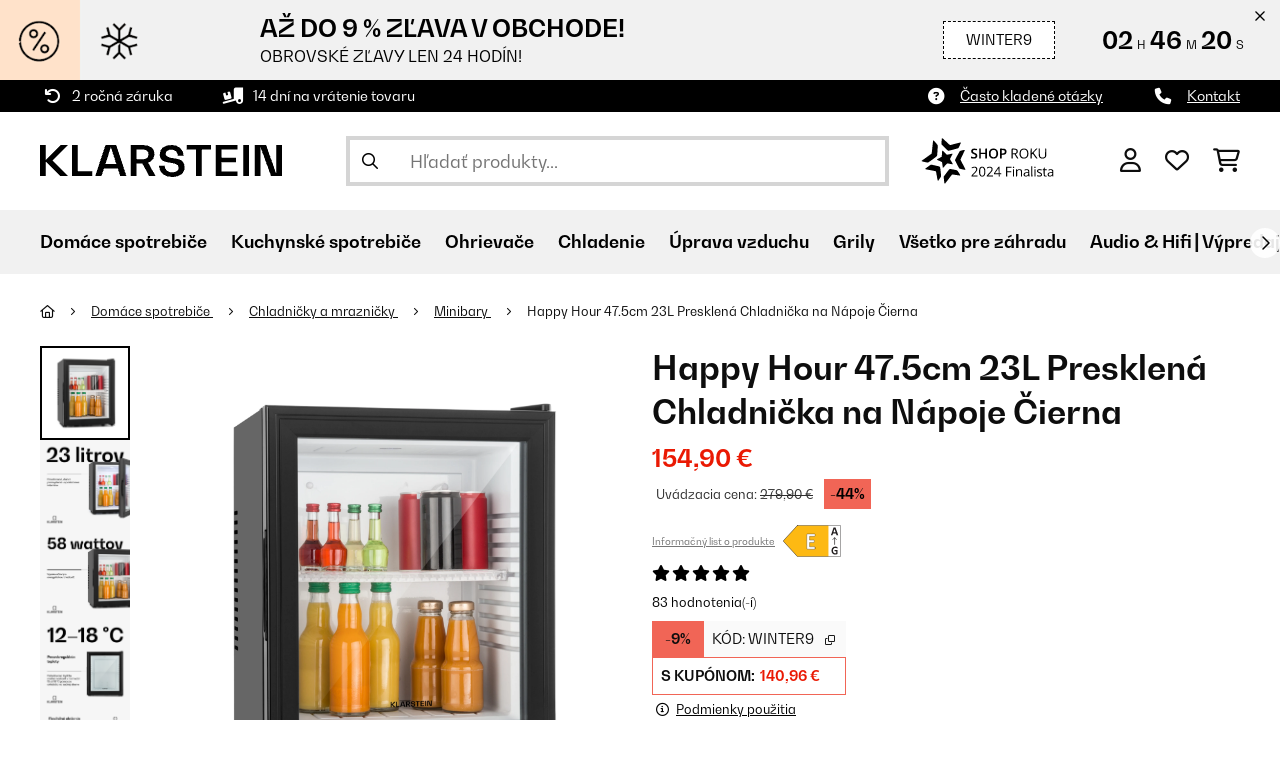

--- FILE ---
content_type: text/html; charset=utf-8
request_url: https://www.google.com/recaptcha/api2/anchor?ar=1&k=6LeauL0UAAAAAEEdzTPw3JfvDyHrkj04_SU8au3M&co=aHR0cHM6Ly93d3cua2xhcnN0ZWluLnNrOjQ0Mw..&hl=sk&v=PoyoqOPhxBO7pBk68S4YbpHZ&theme=light&size=normal&anchor-ms=20000&execute-ms=30000&cb=mwk0bv8h4jx5
body_size: 49582
content:
<!DOCTYPE HTML><html dir="ltr" lang="sk"><head><meta http-equiv="Content-Type" content="text/html; charset=UTF-8">
<meta http-equiv="X-UA-Compatible" content="IE=edge">
<title>reCAPTCHA</title>
<style type="text/css">
/* cyrillic-ext */
@font-face {
  font-family: 'Roboto';
  font-style: normal;
  font-weight: 400;
  font-stretch: 100%;
  src: url(//fonts.gstatic.com/s/roboto/v48/KFO7CnqEu92Fr1ME7kSn66aGLdTylUAMa3GUBHMdazTgWw.woff2) format('woff2');
  unicode-range: U+0460-052F, U+1C80-1C8A, U+20B4, U+2DE0-2DFF, U+A640-A69F, U+FE2E-FE2F;
}
/* cyrillic */
@font-face {
  font-family: 'Roboto';
  font-style: normal;
  font-weight: 400;
  font-stretch: 100%;
  src: url(//fonts.gstatic.com/s/roboto/v48/KFO7CnqEu92Fr1ME7kSn66aGLdTylUAMa3iUBHMdazTgWw.woff2) format('woff2');
  unicode-range: U+0301, U+0400-045F, U+0490-0491, U+04B0-04B1, U+2116;
}
/* greek-ext */
@font-face {
  font-family: 'Roboto';
  font-style: normal;
  font-weight: 400;
  font-stretch: 100%;
  src: url(//fonts.gstatic.com/s/roboto/v48/KFO7CnqEu92Fr1ME7kSn66aGLdTylUAMa3CUBHMdazTgWw.woff2) format('woff2');
  unicode-range: U+1F00-1FFF;
}
/* greek */
@font-face {
  font-family: 'Roboto';
  font-style: normal;
  font-weight: 400;
  font-stretch: 100%;
  src: url(//fonts.gstatic.com/s/roboto/v48/KFO7CnqEu92Fr1ME7kSn66aGLdTylUAMa3-UBHMdazTgWw.woff2) format('woff2');
  unicode-range: U+0370-0377, U+037A-037F, U+0384-038A, U+038C, U+038E-03A1, U+03A3-03FF;
}
/* math */
@font-face {
  font-family: 'Roboto';
  font-style: normal;
  font-weight: 400;
  font-stretch: 100%;
  src: url(//fonts.gstatic.com/s/roboto/v48/KFO7CnqEu92Fr1ME7kSn66aGLdTylUAMawCUBHMdazTgWw.woff2) format('woff2');
  unicode-range: U+0302-0303, U+0305, U+0307-0308, U+0310, U+0312, U+0315, U+031A, U+0326-0327, U+032C, U+032F-0330, U+0332-0333, U+0338, U+033A, U+0346, U+034D, U+0391-03A1, U+03A3-03A9, U+03B1-03C9, U+03D1, U+03D5-03D6, U+03F0-03F1, U+03F4-03F5, U+2016-2017, U+2034-2038, U+203C, U+2040, U+2043, U+2047, U+2050, U+2057, U+205F, U+2070-2071, U+2074-208E, U+2090-209C, U+20D0-20DC, U+20E1, U+20E5-20EF, U+2100-2112, U+2114-2115, U+2117-2121, U+2123-214F, U+2190, U+2192, U+2194-21AE, U+21B0-21E5, U+21F1-21F2, U+21F4-2211, U+2213-2214, U+2216-22FF, U+2308-230B, U+2310, U+2319, U+231C-2321, U+2336-237A, U+237C, U+2395, U+239B-23B7, U+23D0, U+23DC-23E1, U+2474-2475, U+25AF, U+25B3, U+25B7, U+25BD, U+25C1, U+25CA, U+25CC, U+25FB, U+266D-266F, U+27C0-27FF, U+2900-2AFF, U+2B0E-2B11, U+2B30-2B4C, U+2BFE, U+3030, U+FF5B, U+FF5D, U+1D400-1D7FF, U+1EE00-1EEFF;
}
/* symbols */
@font-face {
  font-family: 'Roboto';
  font-style: normal;
  font-weight: 400;
  font-stretch: 100%;
  src: url(//fonts.gstatic.com/s/roboto/v48/KFO7CnqEu92Fr1ME7kSn66aGLdTylUAMaxKUBHMdazTgWw.woff2) format('woff2');
  unicode-range: U+0001-000C, U+000E-001F, U+007F-009F, U+20DD-20E0, U+20E2-20E4, U+2150-218F, U+2190, U+2192, U+2194-2199, U+21AF, U+21E6-21F0, U+21F3, U+2218-2219, U+2299, U+22C4-22C6, U+2300-243F, U+2440-244A, U+2460-24FF, U+25A0-27BF, U+2800-28FF, U+2921-2922, U+2981, U+29BF, U+29EB, U+2B00-2BFF, U+4DC0-4DFF, U+FFF9-FFFB, U+10140-1018E, U+10190-1019C, U+101A0, U+101D0-101FD, U+102E0-102FB, U+10E60-10E7E, U+1D2C0-1D2D3, U+1D2E0-1D37F, U+1F000-1F0FF, U+1F100-1F1AD, U+1F1E6-1F1FF, U+1F30D-1F30F, U+1F315, U+1F31C, U+1F31E, U+1F320-1F32C, U+1F336, U+1F378, U+1F37D, U+1F382, U+1F393-1F39F, U+1F3A7-1F3A8, U+1F3AC-1F3AF, U+1F3C2, U+1F3C4-1F3C6, U+1F3CA-1F3CE, U+1F3D4-1F3E0, U+1F3ED, U+1F3F1-1F3F3, U+1F3F5-1F3F7, U+1F408, U+1F415, U+1F41F, U+1F426, U+1F43F, U+1F441-1F442, U+1F444, U+1F446-1F449, U+1F44C-1F44E, U+1F453, U+1F46A, U+1F47D, U+1F4A3, U+1F4B0, U+1F4B3, U+1F4B9, U+1F4BB, U+1F4BF, U+1F4C8-1F4CB, U+1F4D6, U+1F4DA, U+1F4DF, U+1F4E3-1F4E6, U+1F4EA-1F4ED, U+1F4F7, U+1F4F9-1F4FB, U+1F4FD-1F4FE, U+1F503, U+1F507-1F50B, U+1F50D, U+1F512-1F513, U+1F53E-1F54A, U+1F54F-1F5FA, U+1F610, U+1F650-1F67F, U+1F687, U+1F68D, U+1F691, U+1F694, U+1F698, U+1F6AD, U+1F6B2, U+1F6B9-1F6BA, U+1F6BC, U+1F6C6-1F6CF, U+1F6D3-1F6D7, U+1F6E0-1F6EA, U+1F6F0-1F6F3, U+1F6F7-1F6FC, U+1F700-1F7FF, U+1F800-1F80B, U+1F810-1F847, U+1F850-1F859, U+1F860-1F887, U+1F890-1F8AD, U+1F8B0-1F8BB, U+1F8C0-1F8C1, U+1F900-1F90B, U+1F93B, U+1F946, U+1F984, U+1F996, U+1F9E9, U+1FA00-1FA6F, U+1FA70-1FA7C, U+1FA80-1FA89, U+1FA8F-1FAC6, U+1FACE-1FADC, U+1FADF-1FAE9, U+1FAF0-1FAF8, U+1FB00-1FBFF;
}
/* vietnamese */
@font-face {
  font-family: 'Roboto';
  font-style: normal;
  font-weight: 400;
  font-stretch: 100%;
  src: url(//fonts.gstatic.com/s/roboto/v48/KFO7CnqEu92Fr1ME7kSn66aGLdTylUAMa3OUBHMdazTgWw.woff2) format('woff2');
  unicode-range: U+0102-0103, U+0110-0111, U+0128-0129, U+0168-0169, U+01A0-01A1, U+01AF-01B0, U+0300-0301, U+0303-0304, U+0308-0309, U+0323, U+0329, U+1EA0-1EF9, U+20AB;
}
/* latin-ext */
@font-face {
  font-family: 'Roboto';
  font-style: normal;
  font-weight: 400;
  font-stretch: 100%;
  src: url(//fonts.gstatic.com/s/roboto/v48/KFO7CnqEu92Fr1ME7kSn66aGLdTylUAMa3KUBHMdazTgWw.woff2) format('woff2');
  unicode-range: U+0100-02BA, U+02BD-02C5, U+02C7-02CC, U+02CE-02D7, U+02DD-02FF, U+0304, U+0308, U+0329, U+1D00-1DBF, U+1E00-1E9F, U+1EF2-1EFF, U+2020, U+20A0-20AB, U+20AD-20C0, U+2113, U+2C60-2C7F, U+A720-A7FF;
}
/* latin */
@font-face {
  font-family: 'Roboto';
  font-style: normal;
  font-weight: 400;
  font-stretch: 100%;
  src: url(//fonts.gstatic.com/s/roboto/v48/KFO7CnqEu92Fr1ME7kSn66aGLdTylUAMa3yUBHMdazQ.woff2) format('woff2');
  unicode-range: U+0000-00FF, U+0131, U+0152-0153, U+02BB-02BC, U+02C6, U+02DA, U+02DC, U+0304, U+0308, U+0329, U+2000-206F, U+20AC, U+2122, U+2191, U+2193, U+2212, U+2215, U+FEFF, U+FFFD;
}
/* cyrillic-ext */
@font-face {
  font-family: 'Roboto';
  font-style: normal;
  font-weight: 500;
  font-stretch: 100%;
  src: url(//fonts.gstatic.com/s/roboto/v48/KFO7CnqEu92Fr1ME7kSn66aGLdTylUAMa3GUBHMdazTgWw.woff2) format('woff2');
  unicode-range: U+0460-052F, U+1C80-1C8A, U+20B4, U+2DE0-2DFF, U+A640-A69F, U+FE2E-FE2F;
}
/* cyrillic */
@font-face {
  font-family: 'Roboto';
  font-style: normal;
  font-weight: 500;
  font-stretch: 100%;
  src: url(//fonts.gstatic.com/s/roboto/v48/KFO7CnqEu92Fr1ME7kSn66aGLdTylUAMa3iUBHMdazTgWw.woff2) format('woff2');
  unicode-range: U+0301, U+0400-045F, U+0490-0491, U+04B0-04B1, U+2116;
}
/* greek-ext */
@font-face {
  font-family: 'Roboto';
  font-style: normal;
  font-weight: 500;
  font-stretch: 100%;
  src: url(//fonts.gstatic.com/s/roboto/v48/KFO7CnqEu92Fr1ME7kSn66aGLdTylUAMa3CUBHMdazTgWw.woff2) format('woff2');
  unicode-range: U+1F00-1FFF;
}
/* greek */
@font-face {
  font-family: 'Roboto';
  font-style: normal;
  font-weight: 500;
  font-stretch: 100%;
  src: url(//fonts.gstatic.com/s/roboto/v48/KFO7CnqEu92Fr1ME7kSn66aGLdTylUAMa3-UBHMdazTgWw.woff2) format('woff2');
  unicode-range: U+0370-0377, U+037A-037F, U+0384-038A, U+038C, U+038E-03A1, U+03A3-03FF;
}
/* math */
@font-face {
  font-family: 'Roboto';
  font-style: normal;
  font-weight: 500;
  font-stretch: 100%;
  src: url(//fonts.gstatic.com/s/roboto/v48/KFO7CnqEu92Fr1ME7kSn66aGLdTylUAMawCUBHMdazTgWw.woff2) format('woff2');
  unicode-range: U+0302-0303, U+0305, U+0307-0308, U+0310, U+0312, U+0315, U+031A, U+0326-0327, U+032C, U+032F-0330, U+0332-0333, U+0338, U+033A, U+0346, U+034D, U+0391-03A1, U+03A3-03A9, U+03B1-03C9, U+03D1, U+03D5-03D6, U+03F0-03F1, U+03F4-03F5, U+2016-2017, U+2034-2038, U+203C, U+2040, U+2043, U+2047, U+2050, U+2057, U+205F, U+2070-2071, U+2074-208E, U+2090-209C, U+20D0-20DC, U+20E1, U+20E5-20EF, U+2100-2112, U+2114-2115, U+2117-2121, U+2123-214F, U+2190, U+2192, U+2194-21AE, U+21B0-21E5, U+21F1-21F2, U+21F4-2211, U+2213-2214, U+2216-22FF, U+2308-230B, U+2310, U+2319, U+231C-2321, U+2336-237A, U+237C, U+2395, U+239B-23B7, U+23D0, U+23DC-23E1, U+2474-2475, U+25AF, U+25B3, U+25B7, U+25BD, U+25C1, U+25CA, U+25CC, U+25FB, U+266D-266F, U+27C0-27FF, U+2900-2AFF, U+2B0E-2B11, U+2B30-2B4C, U+2BFE, U+3030, U+FF5B, U+FF5D, U+1D400-1D7FF, U+1EE00-1EEFF;
}
/* symbols */
@font-face {
  font-family: 'Roboto';
  font-style: normal;
  font-weight: 500;
  font-stretch: 100%;
  src: url(//fonts.gstatic.com/s/roboto/v48/KFO7CnqEu92Fr1ME7kSn66aGLdTylUAMaxKUBHMdazTgWw.woff2) format('woff2');
  unicode-range: U+0001-000C, U+000E-001F, U+007F-009F, U+20DD-20E0, U+20E2-20E4, U+2150-218F, U+2190, U+2192, U+2194-2199, U+21AF, U+21E6-21F0, U+21F3, U+2218-2219, U+2299, U+22C4-22C6, U+2300-243F, U+2440-244A, U+2460-24FF, U+25A0-27BF, U+2800-28FF, U+2921-2922, U+2981, U+29BF, U+29EB, U+2B00-2BFF, U+4DC0-4DFF, U+FFF9-FFFB, U+10140-1018E, U+10190-1019C, U+101A0, U+101D0-101FD, U+102E0-102FB, U+10E60-10E7E, U+1D2C0-1D2D3, U+1D2E0-1D37F, U+1F000-1F0FF, U+1F100-1F1AD, U+1F1E6-1F1FF, U+1F30D-1F30F, U+1F315, U+1F31C, U+1F31E, U+1F320-1F32C, U+1F336, U+1F378, U+1F37D, U+1F382, U+1F393-1F39F, U+1F3A7-1F3A8, U+1F3AC-1F3AF, U+1F3C2, U+1F3C4-1F3C6, U+1F3CA-1F3CE, U+1F3D4-1F3E0, U+1F3ED, U+1F3F1-1F3F3, U+1F3F5-1F3F7, U+1F408, U+1F415, U+1F41F, U+1F426, U+1F43F, U+1F441-1F442, U+1F444, U+1F446-1F449, U+1F44C-1F44E, U+1F453, U+1F46A, U+1F47D, U+1F4A3, U+1F4B0, U+1F4B3, U+1F4B9, U+1F4BB, U+1F4BF, U+1F4C8-1F4CB, U+1F4D6, U+1F4DA, U+1F4DF, U+1F4E3-1F4E6, U+1F4EA-1F4ED, U+1F4F7, U+1F4F9-1F4FB, U+1F4FD-1F4FE, U+1F503, U+1F507-1F50B, U+1F50D, U+1F512-1F513, U+1F53E-1F54A, U+1F54F-1F5FA, U+1F610, U+1F650-1F67F, U+1F687, U+1F68D, U+1F691, U+1F694, U+1F698, U+1F6AD, U+1F6B2, U+1F6B9-1F6BA, U+1F6BC, U+1F6C6-1F6CF, U+1F6D3-1F6D7, U+1F6E0-1F6EA, U+1F6F0-1F6F3, U+1F6F7-1F6FC, U+1F700-1F7FF, U+1F800-1F80B, U+1F810-1F847, U+1F850-1F859, U+1F860-1F887, U+1F890-1F8AD, U+1F8B0-1F8BB, U+1F8C0-1F8C1, U+1F900-1F90B, U+1F93B, U+1F946, U+1F984, U+1F996, U+1F9E9, U+1FA00-1FA6F, U+1FA70-1FA7C, U+1FA80-1FA89, U+1FA8F-1FAC6, U+1FACE-1FADC, U+1FADF-1FAE9, U+1FAF0-1FAF8, U+1FB00-1FBFF;
}
/* vietnamese */
@font-face {
  font-family: 'Roboto';
  font-style: normal;
  font-weight: 500;
  font-stretch: 100%;
  src: url(//fonts.gstatic.com/s/roboto/v48/KFO7CnqEu92Fr1ME7kSn66aGLdTylUAMa3OUBHMdazTgWw.woff2) format('woff2');
  unicode-range: U+0102-0103, U+0110-0111, U+0128-0129, U+0168-0169, U+01A0-01A1, U+01AF-01B0, U+0300-0301, U+0303-0304, U+0308-0309, U+0323, U+0329, U+1EA0-1EF9, U+20AB;
}
/* latin-ext */
@font-face {
  font-family: 'Roboto';
  font-style: normal;
  font-weight: 500;
  font-stretch: 100%;
  src: url(//fonts.gstatic.com/s/roboto/v48/KFO7CnqEu92Fr1ME7kSn66aGLdTylUAMa3KUBHMdazTgWw.woff2) format('woff2');
  unicode-range: U+0100-02BA, U+02BD-02C5, U+02C7-02CC, U+02CE-02D7, U+02DD-02FF, U+0304, U+0308, U+0329, U+1D00-1DBF, U+1E00-1E9F, U+1EF2-1EFF, U+2020, U+20A0-20AB, U+20AD-20C0, U+2113, U+2C60-2C7F, U+A720-A7FF;
}
/* latin */
@font-face {
  font-family: 'Roboto';
  font-style: normal;
  font-weight: 500;
  font-stretch: 100%;
  src: url(//fonts.gstatic.com/s/roboto/v48/KFO7CnqEu92Fr1ME7kSn66aGLdTylUAMa3yUBHMdazQ.woff2) format('woff2');
  unicode-range: U+0000-00FF, U+0131, U+0152-0153, U+02BB-02BC, U+02C6, U+02DA, U+02DC, U+0304, U+0308, U+0329, U+2000-206F, U+20AC, U+2122, U+2191, U+2193, U+2212, U+2215, U+FEFF, U+FFFD;
}
/* cyrillic-ext */
@font-face {
  font-family: 'Roboto';
  font-style: normal;
  font-weight: 900;
  font-stretch: 100%;
  src: url(//fonts.gstatic.com/s/roboto/v48/KFO7CnqEu92Fr1ME7kSn66aGLdTylUAMa3GUBHMdazTgWw.woff2) format('woff2');
  unicode-range: U+0460-052F, U+1C80-1C8A, U+20B4, U+2DE0-2DFF, U+A640-A69F, U+FE2E-FE2F;
}
/* cyrillic */
@font-face {
  font-family: 'Roboto';
  font-style: normal;
  font-weight: 900;
  font-stretch: 100%;
  src: url(//fonts.gstatic.com/s/roboto/v48/KFO7CnqEu92Fr1ME7kSn66aGLdTylUAMa3iUBHMdazTgWw.woff2) format('woff2');
  unicode-range: U+0301, U+0400-045F, U+0490-0491, U+04B0-04B1, U+2116;
}
/* greek-ext */
@font-face {
  font-family: 'Roboto';
  font-style: normal;
  font-weight: 900;
  font-stretch: 100%;
  src: url(//fonts.gstatic.com/s/roboto/v48/KFO7CnqEu92Fr1ME7kSn66aGLdTylUAMa3CUBHMdazTgWw.woff2) format('woff2');
  unicode-range: U+1F00-1FFF;
}
/* greek */
@font-face {
  font-family: 'Roboto';
  font-style: normal;
  font-weight: 900;
  font-stretch: 100%;
  src: url(//fonts.gstatic.com/s/roboto/v48/KFO7CnqEu92Fr1ME7kSn66aGLdTylUAMa3-UBHMdazTgWw.woff2) format('woff2');
  unicode-range: U+0370-0377, U+037A-037F, U+0384-038A, U+038C, U+038E-03A1, U+03A3-03FF;
}
/* math */
@font-face {
  font-family: 'Roboto';
  font-style: normal;
  font-weight: 900;
  font-stretch: 100%;
  src: url(//fonts.gstatic.com/s/roboto/v48/KFO7CnqEu92Fr1ME7kSn66aGLdTylUAMawCUBHMdazTgWw.woff2) format('woff2');
  unicode-range: U+0302-0303, U+0305, U+0307-0308, U+0310, U+0312, U+0315, U+031A, U+0326-0327, U+032C, U+032F-0330, U+0332-0333, U+0338, U+033A, U+0346, U+034D, U+0391-03A1, U+03A3-03A9, U+03B1-03C9, U+03D1, U+03D5-03D6, U+03F0-03F1, U+03F4-03F5, U+2016-2017, U+2034-2038, U+203C, U+2040, U+2043, U+2047, U+2050, U+2057, U+205F, U+2070-2071, U+2074-208E, U+2090-209C, U+20D0-20DC, U+20E1, U+20E5-20EF, U+2100-2112, U+2114-2115, U+2117-2121, U+2123-214F, U+2190, U+2192, U+2194-21AE, U+21B0-21E5, U+21F1-21F2, U+21F4-2211, U+2213-2214, U+2216-22FF, U+2308-230B, U+2310, U+2319, U+231C-2321, U+2336-237A, U+237C, U+2395, U+239B-23B7, U+23D0, U+23DC-23E1, U+2474-2475, U+25AF, U+25B3, U+25B7, U+25BD, U+25C1, U+25CA, U+25CC, U+25FB, U+266D-266F, U+27C0-27FF, U+2900-2AFF, U+2B0E-2B11, U+2B30-2B4C, U+2BFE, U+3030, U+FF5B, U+FF5D, U+1D400-1D7FF, U+1EE00-1EEFF;
}
/* symbols */
@font-face {
  font-family: 'Roboto';
  font-style: normal;
  font-weight: 900;
  font-stretch: 100%;
  src: url(//fonts.gstatic.com/s/roboto/v48/KFO7CnqEu92Fr1ME7kSn66aGLdTylUAMaxKUBHMdazTgWw.woff2) format('woff2');
  unicode-range: U+0001-000C, U+000E-001F, U+007F-009F, U+20DD-20E0, U+20E2-20E4, U+2150-218F, U+2190, U+2192, U+2194-2199, U+21AF, U+21E6-21F0, U+21F3, U+2218-2219, U+2299, U+22C4-22C6, U+2300-243F, U+2440-244A, U+2460-24FF, U+25A0-27BF, U+2800-28FF, U+2921-2922, U+2981, U+29BF, U+29EB, U+2B00-2BFF, U+4DC0-4DFF, U+FFF9-FFFB, U+10140-1018E, U+10190-1019C, U+101A0, U+101D0-101FD, U+102E0-102FB, U+10E60-10E7E, U+1D2C0-1D2D3, U+1D2E0-1D37F, U+1F000-1F0FF, U+1F100-1F1AD, U+1F1E6-1F1FF, U+1F30D-1F30F, U+1F315, U+1F31C, U+1F31E, U+1F320-1F32C, U+1F336, U+1F378, U+1F37D, U+1F382, U+1F393-1F39F, U+1F3A7-1F3A8, U+1F3AC-1F3AF, U+1F3C2, U+1F3C4-1F3C6, U+1F3CA-1F3CE, U+1F3D4-1F3E0, U+1F3ED, U+1F3F1-1F3F3, U+1F3F5-1F3F7, U+1F408, U+1F415, U+1F41F, U+1F426, U+1F43F, U+1F441-1F442, U+1F444, U+1F446-1F449, U+1F44C-1F44E, U+1F453, U+1F46A, U+1F47D, U+1F4A3, U+1F4B0, U+1F4B3, U+1F4B9, U+1F4BB, U+1F4BF, U+1F4C8-1F4CB, U+1F4D6, U+1F4DA, U+1F4DF, U+1F4E3-1F4E6, U+1F4EA-1F4ED, U+1F4F7, U+1F4F9-1F4FB, U+1F4FD-1F4FE, U+1F503, U+1F507-1F50B, U+1F50D, U+1F512-1F513, U+1F53E-1F54A, U+1F54F-1F5FA, U+1F610, U+1F650-1F67F, U+1F687, U+1F68D, U+1F691, U+1F694, U+1F698, U+1F6AD, U+1F6B2, U+1F6B9-1F6BA, U+1F6BC, U+1F6C6-1F6CF, U+1F6D3-1F6D7, U+1F6E0-1F6EA, U+1F6F0-1F6F3, U+1F6F7-1F6FC, U+1F700-1F7FF, U+1F800-1F80B, U+1F810-1F847, U+1F850-1F859, U+1F860-1F887, U+1F890-1F8AD, U+1F8B0-1F8BB, U+1F8C0-1F8C1, U+1F900-1F90B, U+1F93B, U+1F946, U+1F984, U+1F996, U+1F9E9, U+1FA00-1FA6F, U+1FA70-1FA7C, U+1FA80-1FA89, U+1FA8F-1FAC6, U+1FACE-1FADC, U+1FADF-1FAE9, U+1FAF0-1FAF8, U+1FB00-1FBFF;
}
/* vietnamese */
@font-face {
  font-family: 'Roboto';
  font-style: normal;
  font-weight: 900;
  font-stretch: 100%;
  src: url(//fonts.gstatic.com/s/roboto/v48/KFO7CnqEu92Fr1ME7kSn66aGLdTylUAMa3OUBHMdazTgWw.woff2) format('woff2');
  unicode-range: U+0102-0103, U+0110-0111, U+0128-0129, U+0168-0169, U+01A0-01A1, U+01AF-01B0, U+0300-0301, U+0303-0304, U+0308-0309, U+0323, U+0329, U+1EA0-1EF9, U+20AB;
}
/* latin-ext */
@font-face {
  font-family: 'Roboto';
  font-style: normal;
  font-weight: 900;
  font-stretch: 100%;
  src: url(//fonts.gstatic.com/s/roboto/v48/KFO7CnqEu92Fr1ME7kSn66aGLdTylUAMa3KUBHMdazTgWw.woff2) format('woff2');
  unicode-range: U+0100-02BA, U+02BD-02C5, U+02C7-02CC, U+02CE-02D7, U+02DD-02FF, U+0304, U+0308, U+0329, U+1D00-1DBF, U+1E00-1E9F, U+1EF2-1EFF, U+2020, U+20A0-20AB, U+20AD-20C0, U+2113, U+2C60-2C7F, U+A720-A7FF;
}
/* latin */
@font-face {
  font-family: 'Roboto';
  font-style: normal;
  font-weight: 900;
  font-stretch: 100%;
  src: url(//fonts.gstatic.com/s/roboto/v48/KFO7CnqEu92Fr1ME7kSn66aGLdTylUAMa3yUBHMdazQ.woff2) format('woff2');
  unicode-range: U+0000-00FF, U+0131, U+0152-0153, U+02BB-02BC, U+02C6, U+02DA, U+02DC, U+0304, U+0308, U+0329, U+2000-206F, U+20AC, U+2122, U+2191, U+2193, U+2212, U+2215, U+FEFF, U+FFFD;
}

</style>
<link rel="stylesheet" type="text/css" href="https://www.gstatic.com/recaptcha/releases/PoyoqOPhxBO7pBk68S4YbpHZ/styles__ltr.css">
<script nonce="owNHdRMblRlPlqh0gnrLdg" type="text/javascript">window['__recaptcha_api'] = 'https://www.google.com/recaptcha/api2/';</script>
<script type="text/javascript" src="https://www.gstatic.com/recaptcha/releases/PoyoqOPhxBO7pBk68S4YbpHZ/recaptcha__sk.js" nonce="owNHdRMblRlPlqh0gnrLdg">
      
    </script></head>
<body><div id="rc-anchor-alert" class="rc-anchor-alert"></div>
<input type="hidden" id="recaptcha-token" value="[base64]">
<script type="text/javascript" nonce="owNHdRMblRlPlqh0gnrLdg">
      recaptcha.anchor.Main.init("[\x22ainput\x22,[\x22bgdata\x22,\x22\x22,\[base64]/[base64]/[base64]/[base64]/[base64]/UltsKytdPUU6KEU8MjA0OD9SW2wrK109RT4+NnwxOTI6KChFJjY0NTEyKT09NTUyOTYmJk0rMTxjLmxlbmd0aCYmKGMuY2hhckNvZGVBdChNKzEpJjY0NTEyKT09NTYzMjA/[base64]/[base64]/[base64]/[base64]/[base64]/[base64]/[base64]\x22,\[base64]\\u003d\x22,\x22GsKQw7hTw4nCu8OAwq1AA8OzwqEHC8K4wqrDnsKCw7bCphFRwoDCphUWG8KJDcKVWcKqw7J4wqwvw6NvVFfCqMO8E33CvsKCMF1Tw7zDkjw3QjTCiMOew44dwroSKxR/f8OgwqjDmGnDqsOcZsK1YsKGC8OcYm7CrMOIw4/DqSIbw4bDv8KJwqnDpyxTwpDCm8K/wrRBw6Z7w63DgEcEK3rCl8OVSMOvw5ZDw5HDsSfCsl8gw6huw47Cpz3DnCRrD8O4E03DscKODy3DuxgyfMKDwrHDlcKfd8KDO05Kw4tCB8KOw6vCh8KLw5LCq8KqeDQWwpnCpwNYEcK2w6TCsxwUPATDnMK0wqo/w5fDoHBCXcKSwpbCjyLDj2dmwofDuMOLw7XCjMOOw49LJcOcUnUSdsOvYG5sHjUgw67DgQ57wotjwq1Lw6vDry1Gwr7Cihgnwr9bwqpBfQjDpcO2wpBEw5AMGjVrw6ZCw5/CqcK8HC5jMUnDpXbDl8KqwpLDoSkpw64xw77DiR3DtcKWw7fCs1VPw7JUw6oYV8KIwoDCrT/DmlYnQ1dLwp3ChRDDtyHCvCdfwrzCsgLCmFkUw50KwrnDhDTClcKEUMKnwr7Du8OPw4Y6DBpdw5tvEsKZwp/CiErCk8Khw7UzwpHCq8K2w6jCjQpEwoHDkDxdHcO9LRxcwpHDg8O5w4vDui1HX8ONeMONw6N1eMOZEF4VwpECSMOlw4Bxw7Ejw6/CiG09w6nDv8KMw57ChcOMBXk0KcOOOQ3DkEfDgB1gwpXDrMKzwojDi2PDkMKbCVrDnsKjworCvsOuTiTDk0XCuXk/wr/DqcKeBMKTfcKpw4NFwrTDrcK0wrsow5PCjcKbw5rCsDbDpW96aMOrwqM/PGrCrsK9w5PCncOKwo3Cq03Cj8O+w5LCpinDiMKsw7XCmcKRw6dqNyphMcOlwpYxwohaAMOMHxUZfcKzJULDl8KoD8Kjw4bChgXChxliZkhzwr/DsA4HQXTCh8KKKgXDvsO7w41UF0PCvhnDvMO+w4w4w47DpcOOQSvDrcOEw5khecKWwpbDh8KRLiEJXG7Dvl1fwoh0AMKUPMOOwowSwp4jw4PDv8ORL8Kcw4RwwqjCtcO9wrI7w6/Ci2PDicOlFVFUwq/CtUMHAsKjacOEwqjCtMOvw5/DpnfCssKnX34yw7rDlEnCqlrDpGjDu8KQwrM1woTCkMOTwr1ZawxTCsOaXlcHwrPCkRF5SRthSMOVY8Ouwp/DgAYtwpHDvhJ6w6rDlMOnwptVwo7CtnTCi3zCtsK3QcK7K8OPw7oUwqxrwqXCrsOTe1BkZyPChcKhw45Cw53ClgItw7FYMMKGwrDDuMKiAMK1wpjDt8K/w4M2w7xqNGxLwpEVLx/Cl1zDrsOtCF3Ct0jDsxN4H8OtwqDDs2APwoHCosKuP19Rw6nDsMOOQ8KbMyHDnhPCjB49wrNNbBXCgcO1w4QbbE7DpTnDhMOwO3/DqMOnIzBLIsKKGB9gwp3DtMO7Q04gw6NbFQwFw6EdKy/DnsKhwpc2NcO9w4jCgcOiBiLCn8Oiw4XCsBnCtsOBwpkkw6cmFUbDg8KeCcO+cQzCtMKfC2rCv8OGwpkzRwAew7cOLWVPa8Oqw7x3wq/CiMOAw4ZqSCfCr0s4wqJuw4sww40Pw4gGw4rCv8OFw6YgUsKgNhjDpcKZwq50wrfDh23Dv8Kmw7gSLl56w7vDrcKDw7VzJht8w5LCp1jCkMO9bsK0w7fCigcIw5Z/w7krwpPChMKKw410UXzDoR7DiCXCv8KgWsKswrVMwqfDmMOUJD3Ck0jCq1bCvk/Cl8O1WsOPWsKdVAHDu8K8w7vCqMO/[base64]/YMOaBcOVIcKjwohYw4JDwqZOwpYDw5IVaRU9Bkl/[base64]/wpo1TsKTwoLCtB/[base64]/CiiZlw4XDky3CihQ7w5t6wo/DmsOTwrhgwqDCvyfDhMOXwps+CTU5wp8+CMK6w5bCv0nDq2fCsBTCn8OOw7dfwonDtsKEwp3CmBdWScKRwqjDncKtwr86IGrDv8OHwoc7Z8Klw6nCgMOrw4/DvcKIw5vDpyrDqcKgwqBCwrtAw7IUKcOXe8K1wolrB8Kiw6XCu8OGw6gTYD07VhHDnXPClnPDgnHCqF0rZ8KqZsKNYMKaSHBTw4UKexjCpXfDgMOxHMKhwqvDsyJPw6BEFMOdAcKQwp9UVcKmWMK0BhJJw7lwRAxpecO9w53DhTTCrQxZw6vDv8K5ZsOKw5HDgS/CvMKBQcO5DB5vHMKQWhNTwrgWwrsrw5RQw4c6w4AXVcO6wqMnw6XDnsOLwqUfwqzDvXQZfcKnd8OrDcK6w7/[base64]/wpR/wp/DkDZhSMO0IMOxwqTDncKAelg8wqXDqDpOQT9qEQTDr8K9esKeQhdtasOhYsOcw7PDg8ObwpXDhcKtOjbCtcOCfsKyw4TDgsOuU3/DmX4rw67DsMKBYTrCv8K2w5nDqW/CtcK9U8OQdsKrX8OFw67DnMOUAsKOw5d0w4BFeMOew4ZOw6odJVg1wppVwo/CicOPwr9yw5/Cq8OHwoICw5XDnVvCkcOIw5bDkzs1O8KkwqXDrlJqwp9lcsKzwqQ/OMKxUA5Nw7tFfcKoNksiw5BLw45VwoFnTAdZEjjDp8O+XQXCrk0tw6bDqcKIw67DsBzDuWnCnsK/[base64]/DmMO8fsO0G8OkYsKpwpDChcO0wrAea8KpW2dzw5/Co8KHakF2FEp8N1Y7wqHCqQ0uASc1TmXDhjrDuSXCjl0RwofDiDMEw6jCjj7CnMOFwqcXdhViKsKnIV/Dj8KxwogWOg3CpUYhw4PDkcO+fsOyJHXDgjIJwr02woYhFMOPDsO4w4fCqsOnwrV8NyB7bHzDjQbDrQvDl8Ohw7wFTsO8wo7Dj2xuHiXDvlzDo8KXw7/DuRcSw6jClsKHIcOnMgEIw4jCj0UnwptqQMOswq/[base64]/Cmg0qw7rDr8OKDCvCqhRgw5ZMw6nDncKFw78qwqLCvgQMw5kYw7kVYFzCvsO7F8OON8OoKcKvfcKtPE0icwxySm3CqMOMw7rCtHF6w6F/woXDlMO0XsKdw5DCgQURw6J+fFvDoQLDhAobw5I+CxzDlSIywpFQw6FqK8KpSFt6w4sDaMKrN2kBw5huw6vCjG4Mw71ew5Zzw4XDpR0LFyhGEMKGZ8KqPcKRR0sCAMOUwo7CpsKgw5M+KcOjG8KAw5/DvMOaLcOzw5TDjVEiHMK/R2VtfMKuwoRsYnXDssKww71NbGtDwo1vasOnwqRpScOZwq3DuloGR1FJw4oLwpIcD0wwRcKDT8KdKjDDmsOOwojCtElWDsKOb10Vw4nDssK/K8KBc8KKwoEuwq7CnzclwoNjWX7DpFAgw4QYE3/ClsO8ZDZeOFnDtcOAaSDCm2TDrB59ACFQwqTCpFLDgmlbw7zDszcNwrtewpM3NMOuw7NBJ1/Dp8OHw41vGiYZbcOrwr3DvEFWKxHDmE3Cs8OAw78ow6fDvQ3Do8OxdcOxwpDCjcOhw716w4d7w5nDgMKAwo0TwrwuworDscOBMsOIT8KtCHdPNcOrw7HCjsOJKMKSw7nCj1DDgcKJTArDhsO3VCdiwp4gTMO3fcKMfsOUH8K9wpzDmxhdwqVfw64+woEdw6fDmMORwr/[base64]/CnkFyVcKWw7JQdQ0XwpsWRg7CoSsyXsKVw6jCnxJowonCsA/Ci8KDwpTDmC/Dp8KhFsOWw4XCtRHCkcOPwqjCuh/Cpz1tw40kwpksY3DDpsKvwr7CpsODDcKBFRHCs8KLfgQxwoczGxTCjAfDgGhLT8OJaFrDt1/CvMKWw47Cg8KXb0oAwrHDsMK5wrMXw7gow47Dqg3CsMKtw4tiwpdVw6Nuw5xSLcK3U2jDsMO5wqbDoMO4Z8KzwqXDrTIVcsOXY3fDkH97acOZKMO+w6BdX3V3wr83wofDj8OJQH/Dl8KPNcOyIcOFw5TCmXAvWMKpwoQ2EGrCoSrCojbDk8K6wotOD3/[base64]/GyUOw7vCjMKOwol1TsKow5Qxw4ouwogaMCxMQ8KtwoZXwq3ConPDpMKaRyDCjy/Dn8Kzw4ZRb2ZKKyLCm8ORH8Kjf8OrCMOxw6AywpPDlMOCFMOuwp9dSMO/IFXCkRFLwozCjsOCw4sjwoHCuMK8w6YEJsKiQcOMTsKjbcOsWijDpCwaw7h8wobClztRwo/DrsK8worDqUgqTsObwoQTCGB0w58hwrkLPcKPTcOVw4zDsFlqHcKeOj3CqkE/wrBGWVDDpsOyw4UUw7TCscKtAQQQwqByKkZ9wowBHMOqwpM0UcO+wqTDtkszwrzCs8Ojw51lJCtjBsKaXB94w4J3DsKMworCtcKqw5FJwo/Dn0Yzw4hQwpUKdj4VY8O5BE3Cvh/Dh8OUwoYtw5N9wo5sI3IlAcO/el7CisKBNcKqFwdpHi7DlHcFwo3DsQwFHsK2w5B5w6NPw7NvwoZERRtSH8OFF8OFw6Rvw7l7wrDDhMOgTcKxwqUddxY0FcKkwqtfVSk4N0NkwpLDicKOGsO2HMKaIHbCs3/Cs8O+P8OXLlNJwqjDr8O4X8KjwpIvLcOAOlTCq8Kdw63Ck2zDpi9Tw4/DlMOgw70/PEpgbMOLEATCkh/Cv1QfwpLDlsK3w5fDpiTDmC9ALTZ5W8KDwp84EMKFw4F4wpJPEcKmworCjMOXw7U3w4XCvRcSKhXCisK7w4RXCsO8w7HDnsK2wq/CkAQHw5FVQBt4cmwCwp1RwptjwoxABcKrEMK5w6zDiG58CsOBw6jDvsO/A39Zw7XCuFbDnHbDvBzCusKKeAZLMMOeVcOmwpxPw6TDmEbCocOOw4/[base64]/Cs1Q7wpdVM8K8KBHDryLDgsOVw7fDp8OcbMO3w4RjwqTCpcKowqdIOMOzwqLCncKuG8K2WR7DkcORCSTDmFM9KsKMwpzCkMO6YsKnUMKxwpLCrmrDpx/DiBvCoCDCgsOVGCoSw4dGw67Dv8O4B2vDp1nCsQggw4HCnsKmLcK/wr8Yw6RxwqbCnMOVB8OyNmrCqsK2w6jChTnCn2TDm8KGw7NIE8OaelMcacKVNMKbFcKMMkl/PcK2woQsDFPCosK8aMOjw78Lwo0SQTFbw6ZDwrzDucKVXcKtwpQyw5/Ds8O6wo/DvmAOAcK1wqTDgQ/CmsOPw6MXwpstwofCsMOQw4rCvx1Iw4BjwpN5w5TCgj/CgmRMHCZDE8KQw745Y8Ogw5rDqk/Dl8Kbw4pxasODbVPCosO1GBpiEwkGwopqwqhITVvDv8OGZ0/[base64]/QE8gw5tdwq92wr4Mw7cxN8OLUcOFwqthwoINQW7ChH0iAMOgwqvCvikIwrorwobCicOgXsKWFcOEFHItwpk0wr3CnMOtZcK6J2h1e8O/HCPDqhDDnEnDk8KFMsO0w4AXPsOyw43ChRkCw7HCisOga8KGwrLCggrDhnh+wrwBw7oSwr5Dwpk9w6NXYsKeFcKIw53Dr8K6E8KjaSzDow4aWMOJwqfDk8Kiw6codMKdL8OowrPCu8OYeXYGw6/CvU7Cg8OXKsOGw5bCrzLCmxlNS8ObVxppNcOiw5VpwqFHwqnCmcOLbQ1fw43DmwzDvsOjLT94w5TDrQ/[base64]/[base64]/UH0iw4powrcIMEDDs8OLw67DinYYNsK6G8OqFcO0TU1NH8K9N8OTwo0cw5/[base64]/w6DCn8O0Imxsw47DsXXCv8O8wpnDkHvCol81w7AawpEHcMOywr3DgWYawobDuF/CgMKcBsK/[base64]/[base64]/Dr8O9GcOew4fCgy3Dt2UjfVHDtsOycDRBw7DCnh/ClcKDwrQtShfDqMOwKG7CrcOFRVEPeMKfScOQw5ZQbQvDosOvw67DmyjCvcOdRcKGacK4JMO/exoVCcKQwo/DkFQpw50ZBE7DuErDsDXChMO/ARI8w4zDisOEwoPCv8OowqFkwp8Fw55Fw5hDwqEEwq3Cg8KTw7JCwog8XWfDjcO1wqY+woYaw7NWCcKzHcKvw6HDjsOEw4A4KU/Dv8Oww5vCl0jDlcKcw5PCs8OIwoZ9WMOPTsKiW8OKXMKLwo41acOeVyRGw7zDrko2wpduw7vCiAXDlMKUAMOcIijCt8KKw5rDo1BTwrE6OhgYw40bfsOkMsOaw69jIAN1wrVGOCLCrEx4TMOoURASKsK/w47CtSFLe8O+T8KJUMOGBTnDrlPDmsOZwoPCj8KZwq/Dv8OcdMKCwq4ha8Kmw7UAwoTCiT0dwo1pw67ClHbDrSUpQ8OLCMOMQil1wr01Z8KFT8OkdApXLXDDphjClkvCnE/DjMOjdMKJwojDqhJPwpITRcKUITPCpcODw5pZOAhvw7lEw454P8KpwpIWaDLDtSIbw590woQJCUNsw43ClsOXd1TDrHvChcKCY8OiCsKHJUxLcMK+wojCmcKSwpR1ScKewqoSLhtAeh/CjsOWwrBHwrZoEMKsw7NGOnlFeSXDuxIowqvCjcKUw5/Co0VAw70iQE/CmcOFD19uwqnCjsKCUGJtbXvDk8Oow68mw5PDr8K4DUgQwphAcsOiVsK5HTXDqDcxw49cw7TDr8K1OcOGCTgcw67Cnj1vw7jCucObwpLCv39xYwjClcK1w4l7LXV2PMKrKgUww45twph6f23CvcKgGMO9wo4uw60Fw6hmw7VGwp84w7LCplfCjkA/H8OKNhgzOsO/[base64]/Di0h7GA3CqUdpdsOdDMOKw5fDu8OJwpzCqQrChG7Dv3lLw63DsAHClcO0wqXDvAvDpsK4wpd9w75ww61ewrQ1MCPClxjDpyQdw7TCrRt2X8OvwoA4wqxHCcKgw6PCkcOTDcKRwq3DpDXCuybCgALDi8KzJQ0hwrosdnwAwo7Dul83Iy/DgMKuKsKPOW/DvMO/Z8OyTsKaal7DsTvCrsKgfntsPcO1R8ODw6rDqn3DnTYbwprDrsKEZsO7w73DnHzDj8OdwrjDnsKGOcKtwqPDuzAWw6xgJcKFw7HDq0FwW0/DjilNw5HCuMO/[base64]/[base64]/woswTMOtwoNkVcOFFMO3w4kLOMOJCcOsw6PChVtaw60rd0/DgkvCpMKjwrDDvWgeMQ/[base64]/[base64]/DuibDvkLDmV3Ch8KXw4B2w6oew4XDnwrDmToQwrErS3DDl8KzDSfDvsKzbwLCssOKcsKzVxbCrsKpw7/CmndnLcO8wpfCjAI5w7tEwqfDlxQww4cwaxJ2c8OFw4ldw51nw4Y7FXx0w4I1wpZoWWYsAcOBw4bDvTFrw6lBexY/KFfCs8Kvw6F6f8OZD8OXc8OYOcKSwqrClnADw5zChMKLGMK2w4NrKsOSfxtiDmJvwopxw6FRYcOVdFDDlx1WCMOtwrvCisKVw5wjXB/ChsOzEBFnJMKOwoLCnMKRwpjDqMOqwoPDmMOfw5vDgg12a8K6w4otfztWwr/DjjrCu8O5wo3DvcOjF8KQwqPCssOjwqTCkwBvwoQpasOZwqZ5wqtjwobDisO9MmnDk0/CuwhywoIVM8OuwpfDhMKQIcO6w4/CvsKTw7cLPnfDl8KwwrvCi8OdR3XCulhtwqTDiwEEwoTCo1/CtgRZU3xfXsOTend5QlDDiXvCqcOywr7CtsOkM2PCvmPChzsXfyvCjsOSw5gKw5V6w61SwoxTMwHCgmLCjcO7UcOfesOuMCd6wqnCuCpUw4XClGzDvcOIR8O7Sz/CosOnw6DDnsKgw5wsw5/[base64]/[base64]/wqM/w7EPPsKefVYnwr9aw6sqEMKdwoTDrW4cOMOaVyZbwrvDrsOYwpUxw4w+w64RwpjDtMK9acOeF8Oswpd1wqnCiibCnsOcGFByT8ORMMKwSXRofkvCucOpasKJw582E8K+wqdNwqhVwoRNOMKXw6DCkMO5wqsRHsKCfsK2QRXDh8Onwq/DhcKcwpnCjFhGIMKfworCsW8Rw7fDp8OTL8Osw6PDi8OLbC1sw47DnmA8wrrDk8Otcm8zDMOYbgbCpMOFwpfCjFxpOsKHUmPDocKALgwIH8Klb0t3wrHCvk8nwoV2Mk7DvcKMwoTDhcOCw47Dv8OrX8Otw6/Ck8OLb8O8w7/DtcOdwqTDrls0Y8OHwo3DncKWw6wKKhApRcOQw4XDqzpww5N+w7DDvUx5wrrDvTzCmMK8w5vDoMO7wp/Dk8KhccOOP8KPccOew6V5w4ZGw5RYw4vClsOTw48mWsK4Y2TDoC/DlhDCqcKFwpXCoCrDosKBdWhoJQjDoALDosO6FcKacHPCosKNGnMwVMObe0PCmsKkPsOdw4scSkomw5HDj8KHwrzDug0QwoXDq8KUO8KdJsOKWSXDnk5oGArCm3bDqi/[base64]/ClgfDlzPCsDHDplTDhsOdX0DCrMOmw7U1OGHCmS/DnkTDpzPCkCEjwqTDpcK3LGNFw5I4w4XCksO9wqsYUMKoa8KqwpkrwqtrBcKYw4vCj8Kpw7scX8KoSjrDpWzDhcOcYw/CoQxBXMKIwpEOwonCj8KzGnTCljwkO8OVL8K6CSYZw741FcKMN8OResOhwqJ9woNqSMOMw5MxKhRUwrR7V8O0wqNGw6Izw5HCkkVOIcOywptEw64pw6/CjMORwqzCm8O5Q8KlAT48w4E+U8Owwr7DsBHCisKHw4PCvsKHM1zCmwLDv8OxQsOCJFNFIkEZwo3DmcOUw7Mlwqpkw6p6w6FiPgNuG2kJwoDCvTZJGMO6w73CrsK8UXjDosKWehUxwrJrccOMwprDjsKjw7tbED4JwpJWJsK8CQTCmcK/woorw5bDscOoBcK7TsO6ZsONDMKbw4rDoMOdworDgy3DpMOrE8OHwp4OCHXDmyLCnsOmw6bChcKmw57Ch0zDiMO2wq0LacK+fcK3DX1Bw6sBwocTbmtuA8KKX2TCpDPCi8KqFSbDkGzDjDtZTsOAwq/Cm8KEw71Rw45Mw7Z0U8KzScOHb8O5wocLe8KawqsnEgTCvcKfU8KUwrfCs8OoLsKQCDDCt0Jow7txExHCgSwxBsK/wq/[base64]/DlsKqP8OXw5V4w4g1w7tALsO0w4HCkcONw5bCtsOgwqAIIsOoKHrCuhRzwqEUw49mJsOZAAh5FgrCicKbZwFVOiVNwr9fwp3ClznCkE5/wrMiGcOQXcOMwrNcSMKYMmsawpnCusKpdcOdwoPCtGB8M8Klw6jDgMOWZSrCvMOaXsOFwqLDuMKtIMO8esO4wpvDtTdfwpE7wq/DsDlBQ8KfUSBtw7PCqx7CpMOHfcOTZsObw5HCkcO7TcKxwqnDrMOfwooJXmYOwp3CuMKew4ZoTMO+WcK3wpFZUMKSw6B8wrnCosOmWsKOw7/DosOiJEbDqDnDvcKQw5bCu8KBUXVfKsONAsOVwq84wqQ7Ck0WIRhQworCq3vCu8KLfy7CjX/Dh0sUaGLDoiRAIsOBesKERnLCsWTDvsKnw7lKwrwKJCfCuMKpwpUOAn7DuAvDtXRiH8O/w4DDgkVqw5HCvMOkP3Y2w4PCr8ObS0zCnmotw6d+dsKAXMKyw43CnH/Dj8K1w6DCi8KFwrh+WsOVwojCujVpw4DDgcO3eS/CgTg5Gj7CsA/[base64]/[base64]/IsKFW8KywpAjSsOXGsK3w7NmUsKIeg1fwoDCgsOoBC5CV8KtwpbDijtTVxDCq8ONRMOKRlNRazPDucO0Wj1nPUV1M8OnAWzDuMOgAsKfPsKHw6HCt8ODdx/[base64]/[base64]/dsOWwocQCWx/[base64]/Dm0gow6F4DWXCi0LDpcO7N8OvURAMJMKzfcONblTCtzfDusOUYD7Dm8O9worCmzMhWMOoRMOXw44QJMOxwq7CoE4ow4zDhcOQJxDDsxPDpcKWw4vDl17Dm3oiS8K+bj3DtVLCn8O4w78KScKoY0Y4asKDw4/CoyLCvcK+HMOZw4/DlcKpwp4BfmzCslzDkwszw4Rdwp7DoMKlw6XCu8KOw7DDiAZqBsKaJ0puRADDvmYMwpzDpgXCjHXDmMOlwqJmwpw2McKZY8OdGMKiw7RFWRHDl8Khw5RbXcObZB/CtsOrwonDv8OzTCnCtiFcNMKfw77DnXPCoHbDgBnCtcKcL8OGw4UlIMOOblMRb8OTwqjCqsK4w4M1CCTDn8Kxw4PCn07Ckj/DqAVnHMOUF8KDw5DCt8OLwp7DlnfDuMKCZcK/D0HDsMK3wotNH2XDnx7DrsOKSyNNw612w49Ww4t9w47CusO7f8Onw6bDu8OzTRoGwq87w5wmY8OJDFxcwowSwpvCgMOIYiR+MMOrwp3DssObwrDCrDsLIsOaIcKvQgMUdnjCtn1Fw7vCtMKow6TCisKMw43ChsK8woUbw43DpC4qw74AB0UUX8Olw47Ch3/Chl/CvzZ6w6/[base64]/wpzDvcKhaxhXwoQQRcKDRsKOFnzDrUjDvcKJB8OJVMO9dsKzTS5Uw6J1wqAtw7oGZ8OHw67Dqh7DssOTw4zCs8K/w7DCm8Kxw6zCt8O7w7nDjR13D3JLc8KQwp8aelXDnT/DpwzCnsKTEsOiw40jZcKjLsKAXcOUTGN0b8OwLFBQEzHCmAPDnBRqIcODw6bDtcOsw44/DG/DjltnwozDvE/[base64]/w5Vnw7dpAMKNJMOjTMOqPzPDr2vCl8OcAW1dw4R2wqNMwrvDqgs5ZVBvIMOtw6NhODPCj8K8fMKnP8Kzw4Ncw6PDngbCqGDCuw/DsMKLG8KGJ2hPHC9iVcKgDcK6McO1Oi4xw7bCsWzDncOtAcOWwr3Cu8KwwoR6Z8O/wovDpnbDt8OSwqPCixUowppfw6/CqMKaw7DCkDzDjzQOwo7CjsKxw7cDwp3DuRMRwr3CsXRDCcOhKsOJw4Ztw7Y0w7HCssOXPBxcw7xhw6DCo2PCgGTDqkrDlVQuw4JfUMK3d1rDryk0enoSZ8KKwp/Clgg0w7fDrsO6w7DDq1pXIgURw6XDoGjDul8tKjhAXMKzw50HeMOIw7fDgSMqK8OPwq/[base64]/DusKow57CqMKUUcOPw4MHTh9jRQ7Ci3/DgcOCNcOMenrCn0RvXsK/w4hnw4h1wovCrsOJwqjDncKFR8OZPQ/Dl8KYw4rCox1Iw6hrE8K2wqV0XsOKbA3DklzDoTMlC8KTT1DDnMOqwqrCkT3Dng7ChcKnGGQDwo3DhSrCqF3Cqh4oLMKJdcOvJEDDmcOcwqLDv8KBQgzCmjQFBcOMDMOEwot/w7nCtcO3GsKGw4fCnAXCvQfClE8PfcKfUnwWw5TDhhlUH8KhwovCtlDDtz44wq5pwr8XV03DrGDDu03DvCPDlF/[base64]/wqXDn1vCkcKFT8Ktw5/DgMKMI8KswpvClsOxAcKPY8K5w5bDn8Kdwqw8w5hIwp7DtnVkwqTCgwnDtcKOwr9Yw6zDnMONU3fCn8OhEQbDiFjCpMOMPDTClsKpw7/Cr0Aqwpxpw7t/MsKsU0wRWHYRw5VNw6DDlB06EsOWTcK1KMOzwqHClMKKHSzCisKpbMKyPsOqwrQNw7Quw6/[base64]/DnEzDlMKLJzDDuyLCqsObw7t0YGTDnkNgwoEOw68BGX7DsMOOw5RBL3rCsMKPSzTDvlsJwqTDnxDDtEbDhi97wrvDkznCvwBTNjtxw4TCqwnCoMK/T1J2WMODJGLCh8OywrbDmy7Cq8O1bVdwwrFQwqNQDhjDuwzCjsO4w6Yuw7vDlUvDuB91wpfCgRxfOn8mwqINwoXDrMONw4sgw5dOQ8OzcGUYLVFVQmrDqMKKw7Yxw5Ejw7zDvMK0a8KAVsONJU/[base64]/eVzChHDChsKEwo0/JsO8AVDCpHTCmMO/w7DCicKIGSHDlMKEERLDvUARfcOmwpXDj8K3woQmGUFeem7CtcOfw64oYcKgOwzDicO4M3zDsMKqw7kiZ8OaP8O3csOdfcKJw7AcwqvCoj9Ywq1Rw4jCgh1+w7vDrUYjwp/CsXJ6KMKMw6t+w57CjWbCsmJMwonDksOZwq3CncKOw4VhPVlrUl/ChhhPS8KZZmDCgsK3bypqQ8OtwrsCS3pjUsOuw4fCrCvDgsOyFcOVTMOOYsOhw4BqPAczbCJxWi5swrvDhxoxSA13w6Qqw7hCw5/DmR9SSGsVdHXCqcKSw4NDDScvKcOqwpDDrCTDkcOcE2rDjRFzPwBpwozCjgs8wosWa2fCq8O+w5nCgijChEPDowkHw4LDg8K/w4Mzw544ekbCgcKkw7LDjcOcfsOaDsO3wqtjw68GUSrDjMK/wpPCqDI6UnfClsOEdcKuw7Z7wrrComhhM8OMMMKdVEzDhGZbFCXDhk/[base64]/CssKJwq9pEH/[base64]/DkxDCqGUiw5rChEFyEHBoSV/DiCQEN8OndH3Cj8O7bcO+wrdSM8KXwqfCoMOQw7DCmj/CjFQOJjEYCUYHw4DDgCJ9eifCl1ZQwoPCvMO9w6JqPMOtwrnDnkAzKsKzGi/CsFHCn1wRwonCgMK8ETVCw5vDpwXCpsOPE8Knw4c/wpc2w7ojDMOSM8Kjw7jDssK/UAwzw43DjsKrw6QTecOOw7jCjUfCqMOhw6M0w6bDpcKMwpXCl8KJw6HDvsOkw6R5w5HDmcOhS3oWScKjwr3Du8Ovw5kpJzoow7lzQljCnz3DqsOQw7bCkMKsUsKVbQ3Dh30cwpQgw7JNwobCgxjDjcO/ZgPDgkLDv8KewojDpQXDrEbCpsOrwqdfNwvClGoywqphw6tRw7N5AMOrJxJSw7/CosKOw47CsznCvA3Cv2TCjWfCuxRPfMOGGwVfLMKGwqzDrTYiw4vChgPDs8ONDsKQMn3DucKzw73DvQvDkxwGw7jCix83YWJhwoJuK8OdG8Kdw6jCuGzCrW/CqsOXdMKaCiBUcQxWw7rDo8KEwrDDvUNBZwXDqBoqIsO4b09PcUTDj3jDsH0/[base64]/[base64]/DiMKfMcKcw5sxaAAGwrbCrsOhaXXCvHZXwq80w7RTD8KfY28LTcKoF3rDiAJLwo0NwpTDoMOScsKGIMODwqtvw67CmMK7fMKYCMKuT8O5J0Q4w4DCvsKMMTbCrGHDpcKhc0QcahYlG0XCrMOxIcOjw7NPEsKlw64fGDjCmhvCrXrCv2XCo8OPTRnDo8OkBMKAw6c/eMKkOx/ClMKANGUbfcKlawRFwpdNWMKGIhjDhMOrw7fCvQVUBcKXYyRgwqsVw7bDl8OAEsK1TsO3w5BbwpXDiMKUw6vDvSMYD8OrwodDwrzDqn0hw4LDiCTCjcKFwoU8wprDmw/DqGFhw4UpXcKjw6zCvHzDksK/wpTDksOZw6gIMsOOwpEkEsKDVcK1YsKbwq3CsQpAw6laTBguBUgeVnfDv8KAISDDjsOqfsKtw5LCuB7DiMKbVBIBKcOhQzc5TsOHdhfDrAQhEcKww4rDscKXE07DpkfDtMOcwqbCqcOyfsKww6bCpgLCmsKPw6B+w5sIABHDnB8WwqU/wrcQLkxSwonCkMK1O8OveHbDlHYDwoXDncOBw7/DhG13w63Di8KhbcKSfjpYawTCumdReMKqwr3ColUyaBt2HxPDiFPDmBpSwqImIAPCpT/DpHV+G8Oiw7HCujHDosOfaVhrw4lFc0xqw6bDrcOgw4A/wr82w6RNworDoBVXVG7Cl2x+dMOOO8KTwrnCvWDCty/DuD1+dsO1wrhdKGDCnMOSwr/DnSPCusORw5DDn2J9HQXCiTfDtMKSwpdtw6XCvnd2wpLDpEQnw4fDpXwxLsKRZMKkJcKQwqRbw6zDjcOnM2HDuRzDkjDCl3/DskzDg1/Cug/DrsKgHsKPI8KJHsKABn3ClXhBw67CnWl1O0AfDSLDpkvCkzXCtMK6W1l2wpp2wq9ew5vDksOQdF5JwqzCpcKnwrfDhcKbwqvDoMKnf0LCv2UQBsK1wo7DrEVVwpFebVjCpxRtw5/[base64]/wo/DksOHW8K8w5PDj8KFw5RpCcKYccOpw60rw6dUwpd/w7V4woHDpMOfw6fDv31nb8KrLcKOw5NswrPCt8Kcw5EVRytQw6LDul14AAbCikA/DcKKw486wpXDgzpJwrjCsyPDtcO6wqzDjcOxw4jChsOkwoJpaMKFIXzCo8OUNsOqfcKSwodaw4bChWh9wqDDtSspw6PCkHN9XhXDpk7CscKhwqXDs8O5w7ViESNyw4jCucKhRsOLw4IAwpvCssOyw4HDn8KGGsOawr3CtWk7wo4tfhU5w48/QMKMAmFjw6Y1wqPDr24+w7zCp8KNGCx8fCbDkG/CtcOSw5HCncKPwrNWD2ZuworCugfCmMKOfkNHw57Dh8Kxw7ION1Emw6XDm3bCm8KLwo8BasKvZMKqwr3Dq1LDmMObwphCwr0xBsOWw6gQVcKxw7nClMKiwpHCkn/[base64]/[base64]/wqTDsMOsw55+acOuesOkwpQYwrnCtR3DpMO4wqbDp8Onwpo3eMKgw4QZc8O8wobCh8KKwrxlSMK5wolTwoTDrAjCt8KfwrpsCMKnZiZ/[base64]/CTwgwrDCsMO4FsO9PU8URcKJw6oPwoTDr8ONdcKyWUjDnw/Cg8KNMcOQKcKGw54xw4PClz0TV8Kbw7QLwqk1woYOw4xvwqkJwpfDs8O2fFDDkQ5mcSDDk0rCsiNpBiQYw5A2w7TDmcKHwoISZ8OvBVlYY8ODDsK0CcKCwph7w4pPZcOQXUsrwp3DisO0wqHCpWtMR3/DiAR9KsOaNWnCtgTCrlTDvsOvSMKZw4HDnsO3BsOLKE/[base64]/ChMKvD8OaEMKtw71wbsK8OMK9wrAREX5AAylSwqvDgFrCpUMsDMKiaE7DrcKielTCiMKSNMOyw4FTEUPCojpPaiTDoDB1woF0wqbCvE0UwpQKFMKiUVRvIsOKw4QWwqh5fCpkV8OZw4AzWMKTfMORRcO2Ig3ClMO+w4lUw5PDjcOTw4nDg8OBVgrDr8KyNMOQHcKbJV/Diz7Co8O6w5/DrsOGw4Vyw73DisOBw7fDocODYnM1H8KlwrwXw5DChVQnfmfCqRACWsOvwpvDhsOUw5MfYsKyAMODYMK8w67CjTxuCsOMw7jDg1fDhcKSbScpwpPDsBQqBcOyV2jCisKQw6kTwp1NwpPDph5Ow6/DuMOvw5/DvWZcwpbDjsOYDn1DwoLCnsKfUcKBwqxYfU1iw4wtwr/CilQEwpHCj3B0UgfDmAzCrzTDh8KzJsO8w4c3cQTClBzDtyHCjSzDvR8WwrBNwqxtw7rCjT7DuBLCm8OeY1nConbCpsK2GMKOElhJMmDDmyo2wqXCgcOnw6zCrsK4w6fDsAfDmzHDrlrDlmTCkcKOd8OBwpICw6k6K09Iw7PCgGlfwrsOImU/[base64]/[base64]/NcOPwo/DusKVw5bDrMKIOMOAwoXDo8Kxw4bDvz89ccKmdV/ClcKLw5gIw4HDh8OsIcKmORrDgj/Crmtxw7jDl8Kdw7lNa28iNMOiN1DCr8OBwqfDoV9IeMOVRQPDnG9cwrvCm8KBTy/DpGpQw5fCkx7CqQ9WOBPCkxM3KgYNL8KTwrHDnjDCisKpWmUAw75mwp3Cm0wBAcKhAQPDtDJBw6nCr043QMOSw5TChCFWUATCu8KHZTUiVDzCk297wrZTw5oUfVhIw7l5B8ODasKDYyoGFX5Vw5bDmcOxSW/DvykFSHTCuHpiYcO4BcKEw75CdHJTw6MOw6vCkjrCosKZwq9hbn3DmsKBU2vCoSIYw5hQPC90FAJ4wqzDicO5w4DCmMKIw47CmF7CvH5sH8O2wrM3V8K5HGrCk0IqwqLCmMKUw5jDnMO/w5TDqAfCjB3DlcKewoIlwoTCsMOtFk5RacKmw67DvGrDixrCpxnDtcKUJg1cOEgcTmN0w6YTw6BuwqbCmcKXwqFxwpjDtBjClj3DkW0uCcKSKgZ2BcKJT8Ouwo3DgsOBVkZcw7fDl8KwwpNYw4nDqMKkTn/DscK1d0PDoEciw6MpY8K1XWJYw6UGwrUFwqnCojXCoVZpw4DDuMOvwo1iVcKbwrHDkMKSw6XDoHPChXp1FxjDuMOVWBgewoN3wqkGw73DgwFxAsK3cScXYwPDv8Kuwr/DsWpWwrQsN3UPDiA9w7BXIAoUw44Mw7gOcTFBwpXDuMO/w5HCpMK0w5ZzLMOrw7jCuMKBAEDDv2PCq8OiI8OmQsKRw7bCmsKudjt9XQzCnXY/S8OFeMKcbT4RXG0jwq9zwqLDlsKdbSQTPMKbwqTDncOlKcOjwrzDrsKmMn/DpUlSw5kMD3Btwph+w7rDkcKsD8KgWiAqa8K6wrUbf3xEeGHDqcOkw5YPw5LDqC7DmVs6UCRnwoJJw7fDp8OPwoc9w5TCuz/ChsOCBcOkw5nDh8O0ZTXDty3Do8OywpEkbRERw7MhwrpCw6LCkH/DghknIcOHSwt4wpDCrDPCs8O4LcKkLMO3O8K9w4rDlcKfw79+CA5/[base64]/DnVvDusKBwrXCtknDucO0wp8JwpnDu0XDiWAdw65jQ8K8ecKBIlLDqsKew6QLD8K3DAxrR8OGwo9Kw4vChEHDrsOjw6svD1Ajw5wVcHBFw6IOIcO6GDLCnMKIQ1XDg8KfL8K6YyjCtjLDtsOLw6DCvsOJBQ5/wpN6wqtwfkNyNsKdFsKgwrLDhsOKGWjCj8OvwpAww5wHw7Zdw4DCscKvSsKLw6HDjT/CmEnCssKxIcK5BDgOw4vCp8KxwpHCuDRLw7/DosKdwrs5M8OBOsO0L8KEUVJGVcO7wpjCvGt7PcOKUXBpAg7CkDXDl8K1GChrw6vDoydJwrhFZR7Dlyk3w4rDnQzDrGYmSBhUw4/Ct1lZS8O0wqYowqLDpydbw5XChBRAccO3XMKbXcO4IsOlRXjCsxdlw5/CtirDohQ2Q8Kdw51UwpnDp8KVBMO3GWLCrMOxbsOxDcK/w5HDksOyP1RkLsOxw4HCglbCrVA0w4MJG8K0wrjCgMONN1Ebf8KLwrvDq1lLAcKKw7TCqgDCq8O4wo8iY1lpw6bDoy/CssOMw6IQwofDv8KawrnDjkF6XXbChMKdBsKJwpvCi8K9wrVrw7XCkcKPbG3DlsKgJRjDhsKsKSTCjVvDnsOrbynDrD/Dk8KFwp59I8OYHcKmN8KuXhLDvMORFMO7QcO3GsKcwpnDtsKLYDlJwprCn8KVAWTCgsOmPcO5O8Opwp05woNtecKdw6/[base64]/DvMORw6VewooMVsKgIsOPE8OySMOowr7CrsKMwovClMKLZlNgKAFZwq3Cs8KHC1fDlXhrE8OJKMO5w6DCjcKdHcOKesKBwobDoMO5wofDusOjHglLw41ZwrAHFsOWHsOje8O7w7tHMsK1OEjCuHPDu8KjwqwRXF/CuxzDqMK2fMOYe8OAEsOAw4dtH8KsNTM0ZzrDqnzDvsKMw6p+GAbDgSBydyp+DQIcOcOowoTCmsOfa8OEV2AiF03Ci8OscMOwH8OcwqIGQcOrwqJiBMKQwqw3LiUMNnEfTWMhasOeM07CgWDCjApUw4R/wpzCssOdPWAVwodlS8Kww7XCjcK5w7nCrsOhw7DDj8ObDcO2wrsUwrLCphPCm8KAY8KIAcOlUyLDgkpJw6ARdcOFw7LDl0pcw7o5Q8K4LEDDvMODw7hhwpfDk0Ygw6zClE1ew7PCtAwIwoQ9w7xFJW/[base64]/eTjDtGPDk8Oqw4wHwrvDv8KCwpU8w5U5wrXCkS/DvcKgcAfCi0/Csnozw7LDj8KZw4U9W8K4w4jCgXQUw4LClcKbwrcYw5vClUVqC8OMQRXDiMKPPMOlw7cyw4R3MFXDucKJAR7DsGlYwoFtRsKtwrTDlRvCocKVw4p8w6fDuUEMwqMnwqnDtyDDgF/DhMKCw6/[base64]/Cp3sowqTCn8OUZcKDw68Ww5YpWcOIMAvCrsKxQcO3fD/Dv2d7Im11Gm3DtVNGPVDDs8KHL3Unw7xZwrtWXFEIQcOzwrTCvRDChsOFMUXChMKjKW01wopIwr1JccK3bMKiwrAcwoXCl8K5w5YZw7hVwrE3EHzDrG3DpsK0JUlXw4/[base64]/[base64]/DjMOGIcOCeCjDg8O8R8OHPsKiwoPDpSg1ISDDl2ArwoJywoXDscKka8K7G8KxHsOewrbDvcOcwoh0w48xw6nDqEDCqh8xVmtiw6I/[base64]/DghzCvcONDMOEWjRhw6XDrkjCocKUwqvDlMKhPsORw4vDgyFDC8K/[base64]/w4/DisKnwrAQBXxLLWZMwofCuMK1wqbDlsKResOzMsKAwrjCmMOmSksdwrVrwqw6\x22],null,[\x22conf\x22,null,\x226LeauL0UAAAAAEEdzTPw3JfvDyHrkj04_SU8au3M\x22,0,null,null,null,0,[21,125,63,73,95,87,41,43,42,83,102,105,109,121],[1017145,478],0,null,null,null,null,0,null,0,1,700,1,null,0,\[base64]/76lBhnEnQkZnOKMAhnM8xEZ\x22,0,0,null,null,1,null,0,1,null,null,null,0],\x22https://www.klarstein.sk:443\x22,null,[1,1,1],null,null,null,0,3600,[\x22https://www.google.com/intl/sk/policies/privacy/\x22,\x22https://www.google.com/intl/sk/policies/terms/\x22],\x22bcKkuX8EfAMuTHvnI013Qt/SYmd207yNgUo37L0oYU8\\u003d\x22,0,0,null,1,1769379213558,0,0,[170,75,92,237,89],null,[81,104],\x22RC--4LPx7yetm_p4g\x22,null,null,null,null,null,\x220dAFcWeA51kaaljqS3EJXspHLkc2UhNtZhs31Molq8bSPHZCEVwzFoWMUUdHuPTtWr7dBJ3Zy2TSnECJsvEubUboJxSEa-53rn9g\x22,1769462013748]");
    </script></body></html>

--- FILE ---
content_type: application/javascript
request_url: https://www.klarstein.sk/out/bbg-theme/src/js/libs/main-libs.min.js?1768370376
body_size: 21459
content:
function ctModulCookie(){this.tplName="{{name}}={{value}};",this.tplMaxAge="max-age={{maxAge}};",this.tplPath="path={{path}}",this.defaultCookieValue=0,this.defaultMaxAge=0,this.defaultPath="/"}ctModulCookie.prototype.isEnabled=function(){var t=Date.now(),e=!!navigator.cookieEnabled;return void 0!==navigator.cookieEnabled||e||(document.cookie=t,e=-1!=document.cookie.indexOf(t)),e},ctModulCookie.prototype.get=function(t){var e=!1;if("string"==typeof t&&0<t.length&&0<document.cookie.length){var i=document.cookie.split(";"),o=0;if(0<i.length)for(;o<i.length;){var s=i[o].split("=");if(s[0].trim().toLowerCase()==t.trim().toLowerCase()){e=decodeURI(s[1].trim());break}o++}}return e},ctModulCookie.prototype.set=function(t,e){var i;return"string"==typeof t&&0<t.length&&(i=(i=this.tplName+" "+this.tplMaxAge+" "+this.tplPath).replace("{{name}}",t),i="object"==typeof e?(void 0!==e.value&&(i=i.replace("{{value}}",encodeURI(e.value))),i=void 0!==e.maxAge?i.replace("{{maxAge}}",e.maxAge):i.replace("{{maxAge}}",this.defaultMaxAge||0),void 0!==e.path?i.replace("{{path}}",e.path):i.replace("{{path}}",this.defaultPath||"/")):i.replace("{{value}}",this.defaultCookieValue||0),document.cookie=i),!1};var ctModal,ctCookie=new ctModulCookie;function ctModulModal(){var t=this,e=[],i=!1;this.window=$(window),this.body=null,this.overlayCtn=null,this.overlayCtnContent=null,this.overlayContent=null,this.closeBtn=null,this.yOffset=0,this.getOverlayContainer=function(){return t.overlayCtn},this.hasError=function(){return 0!=e.length&&(e.forEach(function(t){console.error(t)}),!0)},this.setError=function(t){"string"==typeof t&&0<t.length&&e.push(t)},this.setActive=function(t){i=void 0!==t&&!0===t},this.isActive=function(){return i},this.checkBrowserWidth=function(){return 320<=document.documentElement.clientWidth},this.showEmptyModal=function(t){this._show(t)},this.showContent=function(t,e){"string"==typeof t&&""!=t||this.setError("ctModulModal.showContent() can not show Modal, because content was not given!"),this.hasError()||(this.overlayContent.html(t),this._show(e))},this.update=function(t){"string"==typeof t&&""!=t||this.setError("ctModulModal.updateContent() can not update Modal, because content was not given!"),this.hasError()||this.overlayContent.html(t)},this.showById=function(t,e){var i;"string"==typeof t&&""!=t||this.setError("ctModulModal.showById() can not show Modal, because Element Id was not given!"),this.hasError()||(0<(i=$("#"+t)).length?(this.overlayContent.html(i.html()),this._show(e)):this.setError('ctModulModal can not show Modal, because Element "'+t+'" was not found!'))},this._show=function(t){this.yOffset=window.pageYOffset,this.body.addClass("ct-overlay-active").css({top:"-"+this.yOffset+"px"}),"object"==typeof t&&0<Object.keys(t).length&&("number"==typeof parseInt(t.padding)&&(0<parseInt(t.padding)||0==parseInt(t.padding))&&this.overlayCtnContent.css({padding:parseInt(t.padding)+"px"}),"string"==typeof t.backgroundColor&&0<t.backgroundColor.length&&this.overlayCtnContent.css({"background-color":t.backgroundColor}),"number"==typeof parseInt(t.borderRadius)&&0<parseInt(t.borderRadius)&&this.overlayCtnContent.css({"border-radius":parseInt(t.borderRadius)+"px"}),"boolean"==typeof t.showCloseBtn&&!0!==t.showCloseBtn&&this.toggleCloseButton(!0),"boolean"==typeof t.showSpinner)&&!1!==t.showSpinner&&this._showSpinner(),this.overlayCtn.attr("aria-hidden","false"),this.setActive(!0),this.trigger("ctModal:opened")},this._showSpinner=function(){this.overlayContent.html('<i class="ct-modal-spinner fa fa-spin fa-spinner fa-2x" aria-hidden="true"></i>')},this.close=function(){this.hasError()||(this.body.removeClass("ct-overlay-active").attr("style",""),this.window.scrollTop(this.yOffset),this.overlayCtn.attr("aria-hidden","true"),this.overlayCtnContent.attr("style",""),this.overlayContent.html(""),this.closeBtn.attr("aria-hidden","false"),this.setActive(!1),this.trigger("ctModal:closed"),$(window).off("resize"),$(window).off("click"))},this.toggleCloseButton=function(t){("boolean"!=typeof t||!1===t)&&"true"==this.closeBtn.attr("aria-hidden")?this.closeBtn.attr("aria-hidden","false"):this.closeBtn.attr("aria-hidden","true")},this.trigger=function(t,e){"string"==typeof t&&0<t.length&&this.overlayCtn.trigger(t,e)},t.body=$("body"),t.overlayCtn=$(".ct-fullsize-overlay"),t.overlayCtnContent=$(".ct-fullsize-overlay .ct-fullsize-overlay-ctn"),t.overlayContent=$(".ct-fullsize-overlay .ct-fullsize-overlay-ctn .content"),t.closeBtn=$(".ct-fullsize-overlay .btnClose"),void 0!==t.overlayCtn.length&&0!=t.overlayCtn.length||t.setError("ctModulModal can not find Overlay Container!")}function ctModulCampaign(i){var t,e,o,s,n,r=this,a="",l=!1;function d(){"object"==typeof ctCookie&&(r.ctCookie=ctCookie)}function h(){"object"==typeof ctModal&&(r.ctModal=ctModal,r.ctModal.getOverlayContainer().on("ctModal:opened",r.handleModalOpened.bind(r)),r.ctModal.getOverlayContainer().on("ctModal:closed",r.handleModalClosed.bind(r)))}function c(){return Math.floor(65536*(1+Math.random())).toString(16).substring(1)}this.ctModal=void 0,this.ctCookie=void 0,this.userTimeout=0,this.mouseTracker={lastMove:(new Date).getTime()},this.campaign={},this.validateEventRule=function(t,e,i){return r.debug("ctModulCampaign.validateEventRule",t),!("string"!=typeof t||"object"!=typeof e||void 0===e[t]||"boolean"!=typeof e[t]&&"number"!=typeof e[t]||"boolean"==typeof i&&!0===i&&!e[t])},this.check=function(){var t,e;return r.debug("ctModulCampaign.check"),!1===this.checkQaParameter()&&(t=!0,"object"==typeof i.config&&"string"==typeof(e=i.config).dontShowAtUrlParameter&&0<e.dontShowAtUrlParameter.length&&!1!==this.checkIfUrlParamExists(e.dontShowAtUrlParameter)&&(this.setCookie(),t=!1),!1===this.ctCookie.get(this.getCampaignUnifier()))&&t},this.getCampaignUnifier=function(){return"ct_ov_"+this.campaign.name.toUpperCase()},this.show=function(){var t,e,i,o,s;r.debug("ctModulCampaign.show"),void 0===this.ctCookie&&d(),void 0===this.ctModal&&h(),("object"==typeof this.campaign.modal&&!1!==this.check()&&0==l&&!1===this.checkIfQaParameterIsSet()&&!1!==this.ctModal.checkBrowserWidth()||!1!==this.checkQaParameter()&&!1!==this.ctModal.checkBrowserWidth())&&(t=this.campaign.modal,e={width:0,height:0,padding:0,backgroundColor:""},i="","number"==typeof parseInt(t.width)&&0<parseInt(t.width)&&(e.width=parseInt(t.width)),"number"==typeof parseInt(t.height)&&0<parseInt(t.height)&&(e.height=parseInt(t.height)),"number"==typeof parseInt(t.padding)&&0<parseInt(t.padding)&&(e.padding=parseInt(t.padding)),"string"==typeof t.backgroundColor&&0<t.backgroundColor.length&&(e.backgroundColor=t.backgroundColor),"string"==typeof t.content&&0<t.content.length?(o=t,0==$("#"+a).length&&((s=$("<div>")).attr({id:a,"aria-hidden":!0}).css({display:"none",visibility:"hidden"}).html(o.content),$("body").append(s)),i=a):"string"==typeof t.containerId&&0<t.containerId.length&&0<$("#"+t.containerId).length&&(i=t.containerId),this.ctModal.showById(i,e),l=!0)},this.checkIfUrlParamExists=function(t){return this.debug("ctModulCampaign.checkIfUrlParamExists"),"string"==typeof t&&0<t.length&&(t+="=",-1<window.location.search.indexOf(t))},this.checkQaParameter=function(){return this.debug("ctModulCampaign.checkQaParameter"),!1!==this.checkIfQaParameterIsSet()&&this.checkIfUrlParamExists(this.campaign.config.qaParameter)},this.checkIfQaParameterIsSet=function(){return this.debug("ctModulCampaign.checkIfQaParameterIsSet"),"object"==typeof this.campaign.config&&"string"==typeof this.campaign.config.qaParameter&&0<this.campaign.config.qaParameter.length},this.checkCookieEvent=function(t){if("string"==typeof t&&0<t.length){var e="open";if((e="string"==typeof this.campaign.config.setCookieEvent&&0<this.campaign.config.setCookieEvent.length?this.campaign.config.setCookieEvent:e).toLowerCase()==t.toLowerCase())return!0}return!1},this.setCookie=function(){var t;return!1===this.checkQaParameter()&&!1===this.ctCookie.get(this.getCampaignUnifier())&&(t=604800,"number"==typeof this.campaign.config.dontShowForDays&&(t=86400*parseInt(this.campaign.config.dontShowForDays)),void this.ctCookie.set(this.getCampaignUnifier(),{value:1,maxAge:t}))},this.handleModalOpened=function(){!1!==this.checkCookieEvent("open")&&this.setCookie()},this.handleModalClosed=function(){!1!==this.checkCookieEvent("close")&&this.setCookie()},this.debug=function(t,e){},"object"==typeof(t=i)&&(r.debug("ctModulCampaign.init",t),a=c()+c()+"-"+c()+"-"+c()+"-"+c()+"-"+c()+c()+c(),r.campaign=$.extend({},r.campaign,t),d(),h(),"object"==typeof t.events)&&"object"==typeof t.config&&(t=t,r.validateEventRule("onEntry",t.events)&&(e=!!t.events.onEntry,r.debug("ctModulCampaign.setOnEntry",e),"boolean"==typeof e)&&!0===e&&$(function(){r.show()}).bind(r),r.validateEventRule("onExit",t.events)&&(e=!!t.events.onExit,r.debug("ctModulCampaign.setOnExit",e),"boolean"==typeof e)&&!0===e&&$("html").on("mouseleave",function(){r.show()}).bind(r),r.validateEventRule("onDelay",t.events,!0)&&r.validateEventRule("onNoUserActivity",t.events,!0)?r.debug("only on rule onDelay or onNoUserActivity"):(r.validateEventRule("onDelay",t.events)&&(n=!!t.events.onDelay,o=t,r.debug("ctModulCampaign.setOnDelay",n),"boolean"==typeof n)&&!0===n&&"number"==typeof o.config.delayInSeconds&&(s=parseInt(Math.floor(1e3*o.config.delayInSeconds)),$(function(){window.setTimeout(function(){r.show()},s)}).bind(r)),r.validateEventRule("onNoUserActivity",t.events)&&(n=!!t.events.onNoUserActivity,t=t,r.debug("ctModulCampaign.setOnNoUserActivity",n),"boolean"==typeof n)&&!0===n&&"number"==typeof t.config.delayInSeconds&&($("html").on("mousemove",function(t){r.mouseTracker=$.extend({},r.mouseTracker,{lastMove:(new Date).getTime()})}).bind(r),r.userTimeout=parseInt(Math.floor(1e3*t.config.delayInSeconds)),$(function(){var t=window.setInterval(function(){r.mouseTracker.lastMove+r.userTimeout<(new Date).getTime()&&(clearInterval(t),r.show())},1e3)}).bind(r))))}function ctStackle(t,e){var i=this;this.groupAttr="stackle",this.triggerAttr="stackle-trigger",this.containerAttr="stackle-ctn",this.activeClass="stackle--active",this.containerClass="stackle-ctn",this.group="",this.allowToggle=!1,this.arrTrigger=[],this._parseElements=function(){this._debug("ctStackle._parseElements",null),$.each($("[data-"+this.groupAttr+'="'+this.group+'"]'),function(){i._addTrigger(this)})},this._addTrigger=function(e){this._debug("ctStackle._addTrigger",e),0==this.arrTrigger.filter(function(t){return t.getIdentifier()==$(e).data(i.getTriggerAttr())}).length&&this.arrTrigger.push(new ctStackleTrigger(e,this))},this.setGroup=function(t){i._debug("ctStackle.setGroup",t),this.group=t||this.group},this.getGroup=function(){return i._debug("ctStackle.getGroup",this.group),this.group},this.getActiveClass=function(){return i._debug("ctStackle.getActiveClass",this.activeClass),this.activeClass},this.getContainerAttr=function(){return i._debug("ctStackle.getContainerAttr",this.containerAttr),this.containerAttr},this.getContainerClass=function(){return i._debug("ctStackle.getContainerClass",this.containerClass),this.containerClass},this.getTriggerAttr=function(){return i._debug("ctStackle.getTriggerAttr",this.triggerAttr),this.triggerAttr},this.stackle=function(t){i._debug("ctStackle.stackle",t),"string"==typeof t&&0<t.length&&$.each(this.arrTrigger,function(){this.getIdentifier()==t?!1!==i.allowToggle?this.toggle():this.activate():this.deactivate()})},this._debug=function(t,e){},t=t,e=e,i._debug("ctStackle.init",t),"string"!=typeof t||0==t.length?i._debug("STACKLE can not be initiated!",t):(i.allowToggle=e||i.allowToggle,i.setGroup(t),i._parseElements(),i._debug("arrTrigger",i.arrTrigger))}function ctStackleTrigger(t,e){var i,o=this;this.objStackle=null,this._isActive=!1,this.identifier="",this.arrElements=[],this.arrContainer=[],this._getAll=function(){return $("[data-"+this.objStackle.getTriggerAttr()+'="'+this.getIdentifier()+'"]')},this._addContainer=function(){$("[data-"+this.objStackle.getContainerAttr()+'="'+this.getIdentifier()+'"]').each(function(){o.arrContainer.push(new ctStackleContainer(this,o.objStackle))})},this._handle=function(){0<this.arrElements.filter(function(t,e){return $(e).hasClass(o.objStackle.getActiveClass())}).length?($.each(this.arrElements,function(){$(this).addClass(o.objStackle.getActiveClass())}),this._isActive=!0,this._showContainer()):this._hideContainer()},this._initListener=function(){o.objStackle._debug("ctStackleTrigger._initListener",null),$.each(this.arrElements,function(){var t=$(this);t.is("input:checkbox")||t.is("input:radio")?t.change(function(){e.stackle(o.getIdentifier())}):t.click(function(){e.stackle(o.getIdentifier())})})},this.isActive=function(){return this._isActive},this.getIdentifier=function(){return this.identifier},this.activate=function(){this.isActive()||($.each(this.arrElements,function(){$(this).addClass(o.objStackle.getActiveClass()),!$(this).is("input:checkbox")&&!$(this).is("input:radio")||$(this).is(":checked")||$(this).prop("checked",!0)}),this._showContainer(),this._isActive=!0)},this.deactivate=function(){this.isActive()&&($.each(this.arrElements,function(){$(this).removeClass(o.objStackle.getActiveClass()),($(this).is("input:checkbox")||$(this).is("input:radio"))&&$(this).is(":checked")&&$(this).prop("checked",!1)}),this._hideContainer(),this._isActive=!1)},this.toggle=function(){this.isActive()?this.deactivate():this.activate()},this._showContainer=function(){$.each(this.arrContainer,function(){this.show()})},this._hideContainer=function(){$.each(this.arrContainer,function(){this.hide()})},i=e,void 0!==(t=t)&&(o.objStackle=i,o.identifier=$(t).data(o.objStackle.getTriggerAttr()).toString(),o.arrElements=o._getAll(),o._addContainer(),o._handle(),o._initListener())}function ctStackleContainer(t,e){var i=this;this.objStackle=null,this.element=null,this._setAttribute=function(){this.hide()},this._setClass=function(){$(this.element).addClass(i.objStackle.getContainerClass())},this.show=function(){$(this.element).attr("aria-hidden","false")},this.hide=function(){$(this.element).attr("aria-hidden","true")},e=e,void 0!==(t=t)&&(i.element=t,i.objStackle=e,i._setClass(),i._setAttribute())}function ctStackleFactory(){var e=this;this.arrStackles=[],this.seperator=":",this.groupAttr="stackle",this.triggerAttr="stackle-trigger",this.run=function(){var t=[];$("[data-"+this.groupAttr+"]").each(function(){t.push(e._prepare(this))}),$.when.apply($,t).done(function(){$.each(e.arrStackles,function(){this.stackle=new ctStackle(this.group,this.allowToggle)})})},this._prepare=function(t){var e=$.Deferred(),i=$(t).data(this.groupAttr).split(this.seperator),o=i[0].toString(),s=$(t).data(this.groupAttr),n=!1;return $(t).attr("data-"+this.groupAttr,o),void 0!==i[1]&&(s=i[1].toString()),void 0!==i[2]&&(n="true"==i[2]),0==this.arrStackles.filter(function(t){return t.group==o}).length&&this.arrStackles.push({group:o,allowToggle:n,stackle:null}),$(t).attr("data-"+this.triggerAttr,s),e.resolve(),e.promise()}}$(function(){ctModal=new ctModulModal}),(new ctStackleFactory).run(),((t,a)=>{var l,d,e,i=t.html5||{},o=/^<|^(?:button|map|select|textarea|object|iframe|option|optgroup)$/i,s=/^(?:a|b|code|div|fieldset|h1|h2|h3|h4|h5|h6|i|label|li|ol|p|q|span|strong|style|table|tbody|td|th|tr|ul)$/i,n="_html5shiv",r=0,h={};try{var c=a.createElement("a");c.innerHTML="<xyz></xyz>",l="hidden"in c,d=1==c.childNodes.length||(a.createElement("a"),void 0===(e=a.createDocumentFragment()).cloneNode)||void 0===e.createDocumentFragment||void 0===e.createElement}catch(t){d=l=!0}function p(){var t=w.elements;return"string"==typeof t?t.split(" "):t}function u(t){var e=h[t[n]];return e||(e={},r++,t[n]=r,h[r]=e),e}function g(t,e,i){return e=e||a,d?e.createElement(t):!(e=(i=i||u(e)).cache[t]?i.cache[t].cloneNode():s.test(t)?(i.cache[t]=i.createElem(t)).cloneNode():i.createElem(t)).canHaveChildren||o.test(t)||e.tagUrn?e:i.frag.appendChild(e)}function f(t){var e,i,o,s,n,r=u(t=t||a);return!w.shivCSS||l||r.hasCSS||(r.hasCSS=(i="article,aside,dialog,figcaption,figure,footer,header,hgroup,main,nav,section{display:block}mark{background:#FF0;color:#000}template{display:none}",o=(e=t).createElement("p"),e=e.getElementsByTagName("head")[0]||e.documentElement,o.innerHTML="x<style>"+i+"</style>",!!e.insertBefore(o.lastChild,e.firstChild))),d||(s=t,(n=r).cache||(n.cache={},n.createElem=s.createElement,n.createFrag=s.createDocumentFragment,n.frag=n.createFrag()),s.createElement=function(t){return w.shivMethods?g(t,s,n):n.createElem(t)},s.createDocumentFragment=Function("h,f","return function(){var n=f.cloneNode(),c=n.createElement;h.shivMethods&&("+p().join().replace(/[\w\-:]+/g,function(t){return n.createElem(t),n.frag.createElement(t),'c("'+t+'")'})+");return n}")(w,n.frag)),t}var w={elements:i.elements||"abbr article aside audio bdi canvas data datalist details dialog figcaption figure footer header hgroup main mark meter nav output picture progress section summary template time video",version:"3.7.3",shivCSS:!1!==i.shivCSS,supportsUnknownElements:d,shivMethods:!1!==i.shivMethods,type:"default",shivDocument:f,createElement:g,createDocumentFragment:function(t,e){if(t=t||a,d)return t.createDocumentFragment();for(var i=(e=e||u(t)).frag.cloneNode(),o=0,s=p(),n=s.length;o<n;o++)i.createElement(s[o]);return i},addElements:function(t,e){var i=w.elements;"string"!=typeof i&&(i=i.join(" ")),"string"!=typeof t&&(t=t.join(" ")),w.elements=i+" "+t,f(e)}};t.html5=w,f(a),"object"==typeof module&&module.exports&&(module.exports=w)})("undefined"!=typeof window?window:this,document),"function"!=typeof Object.create&&(Object.create=function(t){function e(){}return e.prototype=t,new e}),(r=>{var e,o,i={init:function(t,e){var i=this;i.elem=e,i.$elem=r(e),i.imageSrc=i.$elem.data("zoom-image")?i.$elem.data("zoom-image"):i.$elem.attr("src"),i.options=r.extend({},r.fn.elevateZoom.options,t),i.options.tint&&(i.options.lensColour="none",i.options.lensOpacity="1"),"inner"==i.options.zoomType&&(i.options.showLens=!1),i.$elem.parent().removeAttr("title").removeAttr("alt"),i.zoomImage=i.imageSrc,i.refresh(1),r("#"+i.options.gallery+" a").click(function(t){return i.options.galleryActiveClass&&(r("#"+i.options.gallery+" a").removeClass(i.options.galleryActiveClass),r(this).addClass(i.options.galleryActiveClass)),t.preventDefault(),r(this).data("zoom-image")?i.zoomImagePre=r(this).data("zoom-image"):i.zoomImagePre=r(this).data("image"),i.swaptheimage(r(this).data("image"),i.zoomImagePre),!1})},refresh:function(t){var e=this;setTimeout(function(){e.fetch(e.imageSrc)},t||e.options.refresh)},fetch:function(t){var e=this,i=new Image;i.onload=function(){e.largeWidth=i.width,e.largeHeight=i.height,e.startZoom(),e.currentImage=e.imageSrc,e.options.onZoomedImageLoaded(e.$elem)},i.src=t},startZoom:function(){var t,i=this;i.nzWidth=i.$elem.width(),i.nzHeight=i.$elem.height(),i.isWindowActive=!1,i.isLensActive=!1,i.isTintActive=!1,i.overWindow=!1,i.options.imageCrossfade&&(i.zoomWrap=i.$elem.wrap('<div style="height:'+i.nzHeight+"px;width:"+i.nzWidth+'px;" class="zoomWrapper" />'),i.$elem.css("position","absolute")),i.zoomLock=1,i.scrollingLock=!1,i.changeBgSize=!1,i.currentZoomLevel=i.options.zoomLevel,i.nzOffset=i.$elem.offset(),i.widthRatio=i.largeWidth/i.currentZoomLevel/i.nzWidth,i.heightRatio=i.largeHeight/i.currentZoomLevel/i.nzHeight,"window"==i.options.zoomType&&(i.zoomWindowStyle="overflow: hidden;background-position: 0px 0px;text-align:center;background-color: "+String(i.options.zoomWindowBgColour)+";width: "+String(i.options.zoomWindowWidth)+"px;height: "+String(i.options.zoomWindowHeight)+"px;float: left;background-size: "+i.largeWidth/i.currentZoomLevel+"px "+i.largeHeight/i.currentZoomLevel+"px;display: none;z-index:100;border: "+String(i.options.borderSize)+"px solid "+i.options.borderColour+";background-repeat: no-repeat;position: absolute;"),"inner"==i.options.zoomType&&(t=i.$elem.css("border-left-width"),i.zoomWindowStyle="overflow: hidden;margin-left: "+String(t)+";margin-top: "+String(t)+";background-position: 0px 0px;width: "+String(i.nzWidth)+"px;height: "+String(i.nzHeight)+"px;float: left;display: none;cursor:"+i.options.cursor+";px solid "+i.options.borderColour+";background-repeat: no-repeat;position: absolute;"),"window"==i.options.zoomType&&(e=i.nzHeight<i.options.zoomWindowWidth/i.widthRatio?i.nzHeight:String(i.options.zoomWindowHeight/i.heightRatio),o=i.largeWidth<i.options.zoomWindowWidth?i.nzWidth:i.options.zoomWindowWidth/i.widthRatio,i.lensStyle="background-position: 0px 0px;width: "+String(i.options.zoomWindowWidth/i.widthRatio)+"px;height: "+String(i.options.zoomWindowHeight/i.heightRatio)+"px;float: right;display: none;overflow: hidden;z-index: 999;-webkit-transform: translateZ(0);opacity:"+i.options.lensOpacity+";filter: alpha(opacity = "+100*i.options.lensOpacity+"); zoom:1;width:"+o+"px;height:"+e+"px;background-color:"+i.options.lensColour+";cursor:"+i.options.cursor+";border: "+i.options.lensBorderSize+"px solid "+i.options.lensBorderColour+";background-repeat: no-repeat;position: absolute;"),i.tintStyle="display: block;position: absolute;background-color: "+i.options.tintColour+";filter:alpha(opacity=0);opacity: 0;width: "+i.nzWidth+"px;height: "+i.nzHeight+"px;",i.lensRound="","lens"==i.options.zoomType&&(i.lensStyle="background-position: 0px 0px;float: left;display: none;border: "+String(i.options.borderSize)+"px solid "+i.options.borderColour+";width:"+String(i.options.lensSize)+"px;height:"+String(i.options.lensSize)+"px;background-repeat: no-repeat;position: absolute;"),"round"==i.options.lensShape&&(i.lensRound="border-top-left-radius: "+String(i.options.lensSize/2+i.options.borderSize)+"px;border-top-right-radius: "+String(i.options.lensSize/2+i.options.borderSize)+"px;border-bottom-left-radius: "+String(i.options.lensSize/2+i.options.borderSize)+"px;border-bottom-right-radius: "+String(i.options.lensSize/2+i.options.borderSize)+"px;"),i.zoomContainer=r('<div class="zoomContainer" style="-webkit-transform: translateZ(0);position:absolute;left:'+i.nzOffset.left+"px;top:"+i.nzOffset.top+"px;height:"+i.nzHeight+"px;width:"+i.nzWidth+'px;"></div>'),r("body").append(i.zoomContainer),i.options.containLensZoom&&"lens"==i.options.zoomType&&i.zoomContainer.css("overflow","hidden"),"inner"!=i.options.zoomType&&(i.zoomLens=r("<div class='zoomLens' style='"+i.lensStyle+i.lensRound+"'>&nbsp;</div>").appendTo(i.zoomContainer).click(function(){i.$elem.trigger("click")}),i.options.tint)&&(i.tintContainer=r("<div/>").addClass("tintContainer"),i.zoomTint=r("<div class='zoomTint' style='"+i.tintStyle+"'></div>"),i.zoomLens.wrap(i.tintContainer),i.zoomTintcss=i.zoomLens.after(i.zoomTint),i.zoomTintImage=r('<img style="position: absolute; left: 0px; top: 0px; max-width: none; width: '+i.nzWidth+"px; height: "+i.nzHeight+'px;" src="'+i.imageSrc+'">').appendTo(i.zoomLens).click(function(){i.$elem.trigger("click")})),isNaN(i.options.zoomWindowPosition)?i.zoomWindow=r("<div style='z-index:999;left:"+i.windowOffsetLeft+"px;top:"+i.windowOffsetTop+"px;"+i.zoomWindowStyle+"' class='zoomWindow'>&nbsp;</div>").appendTo("body").click(function(){i.$elem.trigger("click")}):i.zoomWindow=r("<div style='z-index:999;left:"+i.windowOffsetLeft+"px;top:"+i.windowOffsetTop+"px;"+i.zoomWindowStyle+"' class='zoomWindow'>&nbsp;</div>").appendTo(i.zoomContainer).click(function(){i.$elem.trigger("click")}),i.zoomWindowContainer=r("<div/>").addClass("zoomWindowContainer").css("width",i.options.zoomWindowWidth),i.zoomWindow.wrap(i.zoomWindowContainer),"lens"==i.options.zoomType&&i.zoomLens.css({backgroundImage:"url('"+i.imageSrc+"')"}),"window"==i.options.zoomType&&i.zoomWindow.css({backgroundImage:"url('"+i.imageSrc+"')"}),"inner"==i.options.zoomType&&i.zoomWindow.css({backgroundImage:"url('"+i.imageSrc+"')"}),i.$elem.bind("touchmove",function(t){t.preventDefault(),i.setPosition(t.originalEvent.touches[0]||t.originalEvent.changedTouches[0])}),i.zoomContainer.bind("touchmove",function(t){"inner"==i.options.zoomType&&i.showHideWindow("show"),t.preventDefault(),i.setPosition(t.originalEvent.touches[0]||t.originalEvent.changedTouches[0])}),i.zoomContainer.bind("touchend",function(t){i.showHideWindow("hide"),i.options.showLens&&i.showHideLens("hide"),i.options.tint&&"inner"!=i.options.zoomType&&i.showHideTint("hide")}),i.$elem.bind("touchend",function(t){i.showHideWindow("hide"),i.options.showLens&&i.showHideLens("hide"),i.options.tint&&"inner"!=i.options.zoomType&&i.showHideTint("hide")}),i.options.showLens&&(i.zoomLens.bind("touchmove",function(t){t.preventDefault(),i.setPosition(t.originalEvent.touches[0]||t.originalEvent.changedTouches[0])}),i.zoomLens.bind("touchend",function(t){i.showHideWindow("hide"),i.options.showLens&&i.showHideLens("hide"),i.options.tint&&"inner"!=i.options.zoomType&&i.showHideTint("hide")})),i.$elem.bind("mousemove",function(t){0==i.overWindow&&i.setElements("show"),i.lastX===t.clientX&&i.lastY===t.clientY||(i.setPosition(t),i.currentLoc=t),i.lastX=t.clientX,i.lastY=t.clientY}),i.zoomContainer.bind("mousemove",function(t){0==i.overWindow&&i.setElements("show"),i.lastX===t.clientX&&i.lastY===t.clientY||(i.setPosition(t),i.currentLoc=t),i.lastX=t.clientX,i.lastY=t.clientY}),"inner"!=i.options.zoomType&&i.zoomLens.bind("mousemove",function(t){i.lastX===t.clientX&&i.lastY===t.clientY||(i.setPosition(t),i.currentLoc=t),i.lastX=t.clientX,i.lastY=t.clientY}),i.options.tint&&"inner"!=i.options.zoomType&&i.zoomTint.bind("mousemove",function(t){i.lastX===t.clientX&&i.lastY===t.clientY||(i.setPosition(t),i.currentLoc=t),i.lastX=t.clientX,i.lastY=t.clientY}),"inner"==i.options.zoomType&&i.zoomWindow.bind("mousemove",function(t){i.lastX===t.clientX&&i.lastY===t.clientY||(i.setPosition(t),i.currentLoc=t),i.lastX=t.clientX,i.lastY=t.clientY}),i.zoomContainer.add(i.$elem).mouseenter(function(){0==i.overWindow&&i.setElements("show")}).mouseleave(function(){i.scrollLock||i.setElements("hide")}),"inner"!=i.options.zoomType&&i.zoomWindow.mouseenter(function(){i.overWindow=!0,i.setElements("hide")}).mouseleave(function(){i.overWindow=!1}),i.minZoomLevel=i.options.minZoomLevel||2*i.options.scrollZoomIncrement,i.options.scrollZoom&&i.zoomContainer.add(i.$elem).bind("mousewheel DOMMouseScroll MozMousePixelScroll",function(t){i.scrollLock=!0,clearTimeout(r.data(this,"timer")),r.data(this,"timer",setTimeout(function(){i.scrollLock=!1},250));var e=t.originalEvent.wheelDelta||-1*t.originalEvent.detail;return t.stopImmediatePropagation(),t.stopPropagation(),t.preventDefault(),0<e/120?i.currentZoomLevel>=i.minZoomLevel&&i.changeZoomLevel(i.currentZoomLevel-i.options.scrollZoomIncrement):(!i.options.maxZoomLevel||i.currentZoomLevel<=i.options.maxZoomLevel)&&i.changeZoomLevel(parseFloat(i.currentZoomLevel)+i.options.scrollZoomIncrement),!1})},setElements:function(t){if(!this.options.zoomEnabled)return!1;"show"==t&&this.isWindowSet&&("inner"==this.options.zoomType&&this.showHideWindow("show"),"window"==this.options.zoomType&&this.showHideWindow("show"),this.options.showLens&&this.showHideLens("show"),this.options.tint)&&"inner"!=this.options.zoomType&&this.showHideTint("show"),"hide"==t&&("window"==this.options.zoomType&&this.showHideWindow("hide"),this.options.tint||this.showHideWindow("hide"),this.options.showLens&&this.showHideLens("hide"),this.options.tint)&&this.showHideTint("hide")},setPosition:function(t){if(!this.options.zoomEnabled)return!1;this.nzHeight=this.$elem.height(),this.nzWidth=this.$elem.width(),this.nzOffset=this.$elem.offset(),this.options.tint&&"inner"!=this.options.zoomType&&(this.zoomTint.css({top:0}),this.zoomTint.css({left:0})),this.options.responsive&&!this.options.scrollZoom&&this.options.showLens&&(e=this.nzHeight<this.options.zoomWindowWidth/this.widthRatio?this.nzHeight:String(this.options.zoomWindowHeight/this.heightRatio),o=this.largeWidth<this.options.zoomWindowWidth?this.nzWidth:this.options.zoomWindowWidth/this.widthRatio,this.widthRatio=this.largeWidth/this.nzWidth,this.heightRatio=this.largeHeight/this.nzHeight,"lens"!=this.options.zoomType&&(e=this.nzHeight<this.options.zoomWindowWidth/this.widthRatio?this.nzHeight:String(this.options.zoomWindowHeight/this.heightRatio),o=this.options.zoomWindowWidth<this.options.zoomWindowWidth?this.nzWidth:this.options.zoomWindowWidth/this.widthRatio,this.zoomLens.css("width",o),this.zoomLens.css("height",e),this.options.tint)&&(this.zoomTintImage.css("width",this.nzWidth),this.zoomTintImage.css("height",this.nzHeight)),"lens"==this.options.zoomType)&&this.zoomLens.css({width:String(this.options.lensSize)+"px",height:String(this.options.lensSize)+"px"}),this.zoomContainer.css({top:this.nzOffset.top}),this.zoomContainer.css({left:this.nzOffset.left}),this.mouseLeft=parseInt(t.pageX-this.nzOffset.left),this.mouseTop=parseInt(t.pageY-this.nzOffset.top),"window"==this.options.zoomType&&(this.Etoppos=this.mouseTop<this.zoomLens.height()/2,this.Eboppos=this.mouseTop>this.nzHeight-this.zoomLens.height()/2-2*this.options.lensBorderSize,this.Eloppos=this.mouseLeft<0+this.zoomLens.width()/2,this.Eroppos=this.mouseLeft>this.nzWidth-this.zoomLens.width()/2-2*this.options.lensBorderSize),"inner"==this.options.zoomType&&(this.Etoppos=this.mouseTop<this.nzHeight/2/this.heightRatio,this.Eboppos=this.mouseTop>this.nzHeight-this.nzHeight/2/this.heightRatio,this.Eloppos=this.mouseLeft<0+this.nzWidth/2/this.widthRatio,this.Eroppos=this.mouseLeft>this.nzWidth-this.nzWidth/2/this.widthRatio-2*this.options.lensBorderSize),this.mouseLeft<=0||this.mouseTop<0||this.mouseLeft>this.nzWidth||this.mouseTop>this.nzHeight?this.setElements("hide"):(this.options.showLens&&(this.lensLeftPos=String(this.mouseLeft-this.zoomLens.width()/2),this.lensTopPos=String(this.mouseTop-this.zoomLens.height()/2)),this.Etoppos&&(this.lensTopPos=0),this.Eloppos&&(this.tintpos=this.lensLeftPos=this.windowLeftPos=0),"window"==this.options.zoomType&&(this.Eboppos&&(this.lensTopPos=Math.max(this.nzHeight-this.zoomLens.height()-2*this.options.lensBorderSize,0)),this.Eroppos)&&(this.lensLeftPos=this.nzWidth-this.zoomLens.width()-2*this.options.lensBorderSize),"inner"==this.options.zoomType&&(this.Eboppos&&(this.lensTopPos=Math.max(this.nzHeight-2*this.options.lensBorderSize,0)),this.Eroppos)&&(this.lensLeftPos=this.nzWidth-this.nzWidth-2*this.options.lensBorderSize),"lens"==this.options.zoomType&&(this.windowLeftPos=String(-1*((t.pageX-this.nzOffset.left)*this.widthRatio-this.zoomLens.width()/2)),this.windowTopPos=String(-1*((t.pageY-this.nzOffset.top)*this.heightRatio-this.zoomLens.height()/2)),this.zoomLens.css({backgroundPosition:this.windowLeftPos+"px "+this.windowTopPos+"px"}),this.changeBgSize&&(this.nzHeight>this.nzWidth?("lens"==this.options.zoomType&&this.zoomLens.css({"background-size":this.largeWidth/this.newvalueheight+"px "+this.largeHeight/this.newvalueheight+"px"}),this.zoomWindow.css({"background-size":this.largeWidth/this.newvalueheight+"px "+this.largeHeight/this.newvalueheight+"px"})):("lens"==this.options.zoomType&&this.zoomLens.css({"background-size":this.largeWidth/this.newvaluewidth+"px "+this.largeHeight/this.newvaluewidth+"px"}),this.zoomWindow.css({"background-size":this.largeWidth/this.newvaluewidth+"px "+this.largeHeight/this.newvaluewidth+"px"})),this.changeBgSize=!1),this.setWindowPostition(t)),this.options.tint&&"inner"!=this.options.zoomType&&this.setTintPosition(t),"window"==this.options.zoomType&&this.setWindowPostition(t),"inner"==this.options.zoomType&&this.setWindowPostition(t),this.options.showLens&&(this.fullwidth&&"lens"!=this.options.zoomType&&(this.lensLeftPos=0),this.zoomLens.css({left:this.lensLeftPos+"px",top:this.lensTopPos+"px"})))},showHideWindow:function(t){"show"!=t||this.isWindowActive||(this.options.zoomWindowFadeIn?this.zoomWindow.stop(!0,!0,!1).fadeIn(this.options.zoomWindowFadeIn):this.zoomWindow.show(),this.isWindowActive=!0),"hide"==t&&this.isWindowActive&&(this.options.zoomWindowFadeOut?this.zoomWindow.stop(!0,!0).fadeOut(this.options.zoomWindowFadeOut):this.zoomWindow.hide(),this.isWindowActive=!1)},showHideLens:function(t){"show"!=t||this.isLensActive||(this.options.lensFadeIn?this.zoomLens.stop(!0,!0,!1).fadeIn(this.options.lensFadeIn):this.zoomLens.show(),this.isLensActive=!0),"hide"==t&&this.isLensActive&&(this.options.lensFadeOut?this.zoomLens.stop(!0,!0).fadeOut(this.options.lensFadeOut):this.zoomLens.hide(),this.isLensActive=!1)},showHideTint:function(t){"show"!=t||this.isTintActive||(this.options.zoomTintFadeIn?this.zoomTint.css({opacity:this.options.tintOpacity}).animate().stop(!0,!0).fadeIn("slow"):(this.zoomTint.css({opacity:this.options.tintOpacity}).animate(),this.zoomTint.show()),this.isTintActive=!0),"hide"==t&&this.isTintActive&&(this.options.zoomTintFadeOut?this.zoomTint.stop(!0,!0).fadeOut(this.options.zoomTintFadeOut):this.zoomTint.hide(),this.isTintActive=!1)},setLensPostition:function(t){},setWindowPostition:function(t){var e=this;if(isNaN(e.options.zoomWindowPosition))e.externalContainer=r("#"+e.options.zoomWindowPosition),e.externalContainerWidth=e.externalContainer.width(),e.externalContainerHeight=e.externalContainer.height(),e.externalContainerOffset=e.externalContainer.offset(),e.windowOffsetTop=e.externalContainerOffset.top,e.windowOffsetLeft=e.externalContainerOffset.left;else switch(e.options.zoomWindowPosition){case 1:e.windowOffsetTop=e.options.zoomWindowOffety,e.windowOffsetLeft=+e.nzWidth;break;case 2:e.options.zoomWindowHeight>e.nzHeight&&(e.windowOffsetTop=-1*(e.options.zoomWindowHeight/2-e.nzHeight/2),e.windowOffsetLeft=e.nzWidth);break;case 3:e.windowOffsetTop=e.nzHeight-e.zoomWindow.height()-2*e.options.borderSize,e.windowOffsetLeft=e.nzWidth;break;case 4:e.windowOffsetTop=e.nzHeight,e.windowOffsetLeft=e.nzWidth;break;case 5:e.windowOffsetTop=e.nzHeight,e.windowOffsetLeft=e.nzWidth-e.zoomWindow.width()-2*e.options.borderSize;break;case 6:e.options.zoomWindowHeight>e.nzHeight&&(e.windowOffsetTop=e.nzHeight,e.windowOffsetLeft=-1*(e.options.zoomWindowWidth/2-e.nzWidth/2+2*e.options.borderSize));break;case 7:e.windowOffsetTop=e.nzHeight,e.windowOffsetLeft=0;break;case 8:e.windowOffsetTop=e.nzHeight,e.windowOffsetLeft=-1*(e.zoomWindow.width()+2*e.options.borderSize);break;case 9:e.windowOffsetTop=e.nzHeight-e.zoomWindow.height()-2*e.options.borderSize,e.windowOffsetLeft=-1*(e.zoomWindow.width()+2*e.options.borderSize);break;case 10:e.options.zoomWindowHeight>e.nzHeight&&(e.windowOffsetTop=-1*(e.options.zoomWindowHeight/2-e.nzHeight/2),e.windowOffsetLeft=-1*(e.zoomWindow.width()+2*e.options.borderSize));break;case 11:e.windowOffsetTop=e.options.zoomWindowOffety,e.windowOffsetLeft=-1*(e.zoomWindow.width()+2*e.options.borderSize);break;case 12:e.windowOffsetTop=-1*(e.zoomWindow.height()+2*e.options.borderSize),e.windowOffsetLeft=-1*(e.zoomWindow.width()+2*e.options.borderSize);break;case 13:e.windowOffsetTop=-1*(e.zoomWindow.height()+2*e.options.borderSize),e.windowOffsetLeft=0;break;case 14:e.options.zoomWindowHeight>e.nzHeight&&(e.windowOffsetTop=-1*(e.zoomWindow.height()+2*e.options.borderSize),e.windowOffsetLeft=-1*(e.options.zoomWindowWidth/2-e.nzWidth/2+2*e.options.borderSize));break;case 15:e.windowOffsetTop=-1*(e.zoomWindow.height()+2*e.options.borderSize),e.windowOffsetLeft=e.nzWidth-e.zoomWindow.width()-2*e.options.borderSize;break;case 16:e.windowOffsetTop=-1*(e.zoomWindow.height()+2*e.options.borderSize),e.windowOffsetLeft=e.nzWidth;break;default:e.windowOffsetTop=e.options.zoomWindowOffety,e.windowOffsetLeft=e.nzWidth}e.isWindowSet=!0,e.windowOffsetTop+=e.options.zoomWindowOffety,e.windowOffsetLeft+=e.options.zoomWindowOffetx,e.zoomWindow.css({top:e.windowOffsetTop}),e.zoomWindow.css({left:e.windowOffsetLeft}),"inner"==e.options.zoomType&&(e.zoomWindow.css({top:0}),e.zoomWindow.css({left:0})),e.windowLeftPos=String(-1*((t.pageX-e.nzOffset.left)*e.widthRatio-e.zoomWindow.width()/2)),e.windowTopPos=String(-1*((t.pageY-e.nzOffset.top)*e.heightRatio-e.zoomWindow.height()/2)),e.Etoppos&&(e.windowTopPos=0),e.Eloppos&&(e.windowLeftPos=0),e.Eboppos&&(e.windowTopPos=-1*(e.largeHeight/e.currentZoomLevel-e.zoomWindow.height())),e.Eroppos&&(e.windowLeftPos=-1*(e.largeWidth/e.currentZoomLevel-e.zoomWindow.width())),e.fullheight&&(e.windowTopPos=0),e.fullwidth&&(e.windowLeftPos=0),"window"!=e.options.zoomType&&"inner"!=e.options.zoomType||(1==e.zoomLock&&(e.widthRatio<=1&&(e.windowLeftPos=0),e.heightRatio<=1)&&(e.windowTopPos=0),e.largeHeight<e.options.zoomWindowHeight&&(e.windowTopPos=0),e.largeWidth<e.options.zoomWindowWidth&&(e.windowLeftPos=0),e.options.easing?(e.xp||(e.xp=0),e.yp||(e.yp=0),e.loop||(e.loop=setInterval(function(){e.xp+=(e.windowLeftPos-e.xp)/e.options.easingAmount,e.yp+=(e.windowTopPos-e.yp)/e.options.easingAmount,e.scrollingLock?(clearInterval(e.loop),e.xp=e.windowLeftPos,e.yp=e.windowTopPos,e.xp=-1*((t.pageX-e.nzOffset.left)*e.widthRatio-e.zoomWindow.width()/2),e.yp=-1*((t.pageY-e.nzOffset.top)*e.heightRatio-e.zoomWindow.height()/2),e.changeBgSize&&(e.nzHeight>e.nzWidth?("lens"==e.options.zoomType&&e.zoomLens.css({"background-size":e.largeWidth/e.newvalueheight+"px "+e.largeHeight/e.newvalueheight+"px"}),e.zoomWindow.css({"background-size":e.largeWidth/e.newvalueheight+"px "+e.largeHeight/e.newvalueheight+"px"})):("lens"!=e.options.zoomType&&e.zoomLens.css({"background-size":e.largeWidth/e.newvaluewidth+"px "+e.largeHeight/e.newvalueheight+"px"}),e.zoomWindow.css({"background-size":e.largeWidth/e.newvaluewidth+"px "+e.largeHeight/e.newvaluewidth+"px"})),e.changeBgSize=!1),e.zoomWindow.css({backgroundPosition:e.windowLeftPos+"px "+e.windowTopPos+"px"}),e.scrollingLock=!1,e.loop=!1):(e.changeBgSize&&(e.nzHeight>e.nzWidth?("lens"==e.options.zoomType&&e.zoomLens.css({"background-size":e.largeWidth/e.newvalueheight+"px "+e.largeHeight/e.newvalueheight+"px"}),e.zoomWindow.css({"background-size":e.largeWidth/e.newvalueheight+"px "+e.largeHeight/e.newvalueheight+"px"})):("lens"!=e.options.zoomType&&e.zoomLens.css({"background-size":e.largeWidth/e.newvaluewidth+"px "+e.largeHeight/e.newvaluewidth+"px"}),e.zoomWindow.css({"background-size":e.largeWidth/e.newvaluewidth+"px "+e.largeHeight/e.newvaluewidth+"px"})),e.changeBgSize=!1),e.zoomWindow.css({backgroundPosition:e.xp+"px "+e.yp+"px"}))},16))):(e.changeBgSize&&(e.nzHeight>e.nzWidth?("lens"==e.options.zoomType&&e.zoomLens.css({"background-size":e.largeWidth/e.newvalueheight+"px "+e.largeHeight/e.newvalueheight+"px"}),e.zoomWindow.css({"background-size":e.largeWidth/e.newvalueheight+"px "+e.largeHeight/e.newvalueheight+"px"})):("lens"==e.options.zoomType&&e.zoomLens.css({"background-size":e.largeWidth/e.newvaluewidth+"px "+e.largeHeight/e.newvaluewidth+"px"}),e.largeHeight/e.newvaluewidth<e.options.zoomWindowHeight?e.zoomWindow.css({"background-size":e.largeWidth/e.newvaluewidth+"px "+e.largeHeight/e.newvaluewidth+"px"}):e.zoomWindow.css({"background-size":e.largeWidth/e.newvalueheight+"px "+e.largeHeight/e.newvalueheight+"px"})),e.changeBgSize=!1),e.zoomWindow.css({backgroundPosition:e.windowLeftPos+"px "+e.windowTopPos+"px"})))},setTintPosition:function(t){this.nzOffset=this.$elem.offset(),this.tintpos=String(-1*(t.pageX-this.nzOffset.left-this.zoomLens.width()/2)),this.tintposy=String(-1*(t.pageY-this.nzOffset.top-this.zoomLens.height()/2)),this.Etoppos&&(this.tintposy=0),this.Eloppos&&(this.tintpos=0),this.Eboppos&&(this.tintposy=-1*(this.nzHeight-this.zoomLens.height()-2*this.options.lensBorderSize)),this.Eroppos&&(this.tintpos=-1*(this.nzWidth-this.zoomLens.width()-2*this.options.lensBorderSize)),this.options.tint&&(this.fullheight&&(this.tintposy=0),this.fullwidth&&(this.tintpos=0),this.zoomTintImage.css({left:this.tintpos+"px"}),this.zoomTintImage.css({top:this.tintposy+"px"}))},swaptheimage:function(t,e){var i=this,o=new Image;i.options.loadingIcon&&(i.spinner=r("<div style=\"background: url('"+i.options.loadingIcon+"') no-repeat center;height:"+i.nzHeight+"px;width:"+i.nzWidth+'px;z-index: 2000;position: absolute; background-position: center center;"></div>'),i.$elem.after(i.spinner)),i.options.onImageSwap(i.$elem),o.onload=function(){i.largeWidth=o.width,i.largeHeight=o.height,i.zoomImage=e,i.zoomWindow.css({"background-size":i.largeWidth+"px "+i.largeHeight+"px"}),i.zoomWindow.css({"background-size":i.largeWidth+"px "+i.largeHeight+"px"}),i.swapAction(t,e)},o.src=e},swapAction:function(t,e){var i,o,s=this,n=new Image;n.onload=function(){s.nzHeight=n.height,s.nzWidth=n.width,s.options.onImageSwapComplete(s.$elem),s.doneCallback()},n.src=t,s.currentZoomLevel=s.options.zoomLevel,s.options.maxZoomLevel=!1,"lens"==s.options.zoomType&&s.zoomLens.css({backgroundImage:"url('"+e+"')"}),"window"==s.options.zoomType&&s.zoomWindow.css({backgroundImage:"url('"+e+"')"}),"inner"==s.options.zoomType&&s.zoomWindow.css({backgroundImage:"url('"+e+"')"}),s.currentImage=e,s.options.imageCrossfade?(o=(i=s.$elem).clone(),s.$elem.attr("src",t),s.$elem.after(o),o.stop(!0).fadeOut(s.options.imageCrossfade,function(){r(this).remove()}),s.$elem.width("auto").removeAttr("width"),s.$elem.height("auto").removeAttr("height"),i.fadeIn(s.options.imageCrossfade),s.options.tint&&"inner"!=s.options.zoomType&&(o=(i=s.zoomTintImage).clone(),s.zoomTintImage.attr("src",e),s.zoomTintImage.after(o),o.stop(!0).fadeOut(s.options.imageCrossfade,function(){r(this).remove()}),i.fadeIn(s.options.imageCrossfade),s.zoomTint.css({height:s.$elem.height()}),s.zoomTint.css({width:s.$elem.width()})),s.zoomContainer.css("height",s.$elem.height()),s.zoomContainer.css("width",s.$elem.width()),"inner"!=s.options.zoomType||s.options.constrainType||(s.zoomWrap.parent().css("height",s.$elem.height()),s.zoomWrap.parent().css("width",s.$elem.width()),s.zoomWindow.css("height",s.$elem.height()),s.zoomWindow.css("width",s.$elem.width()))):(s.$elem.attr("src",t),s.options.tint&&(s.zoomTintImage.attr("src",e),s.zoomTintImage.attr("height",s.$elem.height()),s.zoomTintImage.css({height:s.$elem.height()}),s.zoomTint.css({height:s.$elem.height()})),s.zoomContainer.css("height",s.$elem.height()),s.zoomContainer.css("width",s.$elem.width())),s.options.imageCrossfade&&(s.zoomWrap.css("height",s.$elem.height()),s.zoomWrap.css("width",s.$elem.width())),s.options.constrainType&&("height"==s.options.constrainType&&(s.zoomContainer.css("height",s.options.constrainSize),s.zoomContainer.css("width","auto"),s.options.imageCrossfade?(s.zoomWrap.css("height",s.options.constrainSize),s.zoomWrap.css("width","auto"),s.constwidth=s.zoomWrap.width()):(s.$elem.css("height",s.options.constrainSize),s.$elem.css("width","auto"),s.constwidth=s.$elem.width()),"inner"==s.options.zoomType&&(s.zoomWrap.parent().css("height",s.options.constrainSize),s.zoomWrap.parent().css("width",s.constwidth),s.zoomWindow.css("height",s.options.constrainSize),s.zoomWindow.css("width",s.constwidth)),s.options.tint)&&(s.tintContainer.css("height",s.options.constrainSize),s.tintContainer.css("width",s.constwidth),s.zoomTint.css("height",s.options.constrainSize),s.zoomTint.css("width",s.constwidth),s.zoomTintImage.css("height",s.options.constrainSize),s.zoomTintImage.css("width",s.constwidth)),"width"==s.options.constrainType)&&(s.zoomContainer.css("height","auto"),s.zoomContainer.css("width",s.options.constrainSize),s.options.imageCrossfade?(s.zoomWrap.css("height","auto"),s.zoomWrap.css("width",s.options.constrainSize),s.constheight=s.zoomWrap.height()):(s.$elem.css("height","auto"),s.$elem.css("width",s.options.constrainSize),s.constheight=s.$elem.height()),"inner"==s.options.zoomType&&(s.zoomWrap.parent().css("height",s.constheight),s.zoomWrap.parent().css("width",s.options.constrainSize),s.zoomWindow.css("height",s.constheight),s.zoomWindow.css("width",s.options.constrainSize)),s.options.tint)&&(s.tintContainer.css("height",s.constheight),s.tintContainer.css("width",s.options.constrainSize),s.zoomTint.css("height",s.constheight),s.zoomTint.css("width",s.options.constrainSize),s.zoomTintImage.css("height",s.constheight),s.zoomTintImage.css("width",s.options.constrainSize))},doneCallback:function(){this.options.loadingIcon&&this.spinner.hide(),this.nzOffset=this.$elem.offset(),this.nzWidth=this.$elem.width(),this.nzHeight=this.$elem.height(),this.currentZoomLevel=this.options.zoomLevel,this.widthRatio=this.largeWidth/this.nzWidth,this.heightRatio=this.largeHeight/this.nzHeight,"window"==this.options.zoomType&&(e=this.nzHeight<this.options.zoomWindowWidth/this.widthRatio?this.nzHeight:String(this.options.zoomWindowHeight/this.heightRatio),o=this.options.zoomWindowWidth<this.options.zoomWindowWidth?this.nzWidth:this.options.zoomWindowWidth/this.widthRatio,this.zoomLens)&&(this.zoomLens.css("width",o),this.zoomLens.css("height",e))},getCurrentImage:function(){return this.zoomImage},getGalleryList:function(){var e=this;return e.gallerylist=[],e.options.gallery?r("#"+e.options.gallery+" a").each(function(){var t="";r(this).data("zoom-image")?t=r(this).data("zoom-image"):r(this).data("image")&&(t=r(this).data("image")),t==e.zoomImage?e.gallerylist.unshift({href:""+t,title:r(this).find("img").attr("title")}):e.gallerylist.push({href:""+t,title:r(this).find("img").attr("title")})}):e.gallerylist.push({href:""+e.zoomImage,title:r(this).find("img").attr("title")}),e.gallerylist},changeZoomLevel:function(t){this.scrollingLock=!0,this.newvalue=parseFloat(t).toFixed(2),newvalue=parseFloat(t).toFixed(2),maxheightnewvalue=this.largeHeight/(this.options.zoomWindowHeight/this.nzHeight*this.nzHeight),maxwidthtnewvalue=this.largeWidth/(this.options.zoomWindowWidth/this.nzWidth*this.nzWidth),"inner"!=this.options.zoomType&&(maxheightnewvalue<=newvalue?(this.heightRatio=this.largeHeight/maxheightnewvalue/this.nzHeight,this.newvalueheight=maxheightnewvalue,this.fullheight=!0):(this.heightRatio=this.largeHeight/newvalue/this.nzHeight,this.newvalueheight=newvalue,this.fullheight=!1),maxwidthtnewvalue<=newvalue?(this.widthRatio=this.largeWidth/maxwidthtnewvalue/this.nzWidth,this.newvaluewidth=maxwidthtnewvalue,this.fullwidth=!0):(this.widthRatio=this.largeWidth/newvalue/this.nzWidth,this.newvaluewidth=newvalue,this.fullwidth=!1),"lens"==this.options.zoomType)&&(maxheightnewvalue<=newvalue?(this.fullwidth=!0,this.newvaluewidth=maxheightnewvalue):(this.widthRatio=this.largeWidth/newvalue/this.nzWidth,this.newvaluewidth=newvalue,this.fullwidth=!1)),"inner"==this.options.zoomType&&(maxheightnewvalue=parseFloat(this.largeHeight/this.nzHeight).toFixed(2),maxwidthtnewvalue=parseFloat(this.largeWidth/this.nzWidth).toFixed(2),(newvalue=newvalue>maxheightnewvalue?maxheightnewvalue:newvalue)>maxwidthtnewvalue&&(newvalue=maxwidthtnewvalue),maxheightnewvalue<=newvalue?(this.heightRatio=this.largeHeight/newvalue/this.nzHeight,this.newvalueheight=newvalue>maxheightnewvalue?maxheightnewvalue:newvalue,this.fullheight=!0):(this.heightRatio=this.largeHeight/newvalue/this.nzHeight,this.newvalueheight=newvalue>maxheightnewvalue?maxheightnewvalue:newvalue,this.fullheight=!1),maxwidthtnewvalue<=newvalue?(this.widthRatio=this.largeWidth/newvalue/this.nzWidth,this.newvaluewidth=newvalue>maxwidthtnewvalue?maxwidthtnewvalue:newvalue,this.fullwidth=!0):(this.widthRatio=this.largeWidth/newvalue/this.nzWidth,this.newvaluewidth=newvalue,this.fullwidth=!1)),scrcontinue=!1,"inner"==this.options.zoomType&&(this.nzWidth>this.nzHeight&&(this.newvaluewidth<=maxwidthtnewvalue?scrcontinue=!0:(scrcontinue=!1,this.fullwidth=this.fullheight=!0)),this.nzHeight>this.nzWidth)&&(this.newvaluewidth<=maxwidthtnewvalue?scrcontinue=!0:(scrcontinue=!1,this.fullwidth=this.fullheight=!0)),(scrcontinue="inner"!=this.options.zoomType?!0:scrcontinue)&&(this.zoomLock=0,this.changeZoom=!0,this.options.zoomWindowHeight/this.heightRatio<=this.nzHeight&&(this.currentZoomLevel=this.newvalueheight,"lens"!=this.options.zoomType&&"inner"!=this.options.zoomType&&(this.changeBgSize=!0,this.zoomLens.css({height:String(this.options.zoomWindowHeight/this.heightRatio)+"px"})),"lens"==this.options.zoomType||"inner"==this.options.zoomType)&&(this.changeBgSize=!0),this.options.zoomWindowWidth/this.widthRatio<=this.nzWidth&&("inner"!=this.options.zoomType&&this.newvaluewidth>this.newvalueheight&&(this.currentZoomLevel=this.newvaluewidth),"lens"!=this.options.zoomType&&"inner"!=this.options.zoomType&&(this.changeBgSize=!0,this.zoomLens.css({width:String(this.options.zoomWindowWidth/this.widthRatio)+"px"})),"lens"==this.options.zoomType||"inner"==this.options.zoomType)&&(this.changeBgSize=!0),"inner"==this.options.zoomType)&&(this.changeBgSize=!0,this.nzWidth>this.nzHeight&&(this.currentZoomLevel=this.newvaluewidth),this.nzHeight>this.nzWidth)&&(this.currentZoomLevel=this.newvaluewidth),this.setPosition(this.currentLoc)},closeAll:function(){self.zoomWindow&&self.zoomWindow.hide(),self.zoomLens&&self.zoomLens.hide(),self.zoomTint&&self.zoomTint.hide()},changeState:function(t){"enable"==t&&(this.options.zoomEnabled=!0),"disable"==t&&(this.options.zoomEnabled=!1)}};r.fn.elevateZoom=function(e){return this.each(function(){var t=Object.create(i);t.init(e,this),r.data(this,"elevateZoom",t)})},r.fn.elevateZoom.options={zoomActivation:"hover",zoomEnabled:!0,preloading:1,zoomLevel:1,scrollZoom:!1,scrollZoomIncrement:.1,minZoomLevel:!1,maxZoomLevel:!1,easing:!1,easingAmount:12,lensSize:200,zoomWindowWidth:400,zoomWindowHeight:400,zoomWindowOffetx:0,zoomWindowOffety:0,zoomWindowPosition:1,zoomWindowBgColour:"#fff",lensFadeIn:!1,lensFadeOut:!1,debug:!1,zoomWindowFadeIn:!1,zoomWindowFadeOut:!1,zoomWindowAlwaysShow:!1,zoomTintFadeIn:!1,zoomTintFadeOut:!1,borderSize:4,showLens:!0,borderColour:"#888",lensBorderSize:1,lensBorderColour:"#000",lensShape:"square",zoomType:"window",containLensZoom:!1,lensColour:"white",lensOpacity:.4,lenszoom:!1,tint:!1,tintColour:"#333",tintOpacity:.4,gallery:!1,galleryActiveClass:"zoomGalleryActive",imageCrossfade:!1,constrainType:!1,constrainSize:!1,loadingIcon:!1,cursor:"default",responsive:!0,onComplete:r.noop,onZoomedImageLoaded:function(){},onImageSwap:r.noop,onImageSwapComplete:r.noop}})(jQuery,(window,document)),((n,r,i,a)=>{var l=n(r);n.fn.lazyload=function(t){var o=this,s={threshold:0,failure_limit:0,event:"scroll",effect:"show",container:r,data_attribute:"original",skip_invisible:!1,appear:null,load:null,placeholder:"[data-uri]"};function e(){var e=0;o.each(function(){var t=n(this);if((!s.skip_invisible||t.is(":visible"))&&!n.abovethetop(this,s)&&!n.leftofbegin(this,s))if(n.belowthefold(this,s)||n.rightoffold(this,s)){if(++e>s.failure_limit)return!1}else t.trigger("appear"),e=0})}return t&&(a!==t.failurelimit&&(t.failure_limit=t.failurelimit,delete t.failurelimit),a!==t.effectspeed&&(t.effect_speed=t.effectspeed,delete t.effectspeed),n.extend(s,t)),t=s.container===a||s.container===r?l:n(s.container),0===s.event.indexOf("scroll")&&t.bind(s.event,e),this.each(function(){var e=this,i=n(e);e.loaded=!1,i.attr("src")!==a&&!1!==i.attr("src")||i.is("img")&&i.attr("src",s.placeholder),i.one("appear",function(){var t;this.loaded||(s.appear&&(t=o.length,s.appear.call(e,t,s)),n("<img />").bind("load",function(){var t=i.attr("data-"+s.data_attribute),t=(i.hide(),i.is("img")?i.attr("src",t):i.css("background-image","url('"+t+"')"),i[s.effect](s.effect_speed),e.loaded=!0,n.grep(o,function(t){return!t.loaded}));o=n(t),s.load&&(t=o.length,s.load.call(e,t,s))}).attr("src",i.attr("data-"+s.data_attribute)))}),0!==s.event.indexOf("scroll")&&i.bind(s.event,function(){e.loaded||i.trigger("appear")})}),l.bind("resize",function(){e()}),/(?:iphone|ipod|ipad).*os 5/gi.test(navigator.appVersion)&&l.bind("pageshow",function(t){t.originalEvent&&t.originalEvent.persisted&&o.each(function(){n(this).trigger("appear")})}),n(i).ready(function(){e()}),this},n.belowthefold=function(t,e){var i=e.container===a||e.container===r?(r.innerHeight||l.height())+l.scrollTop():n(e.container).offset().top+n(e.container).height();return i<=n(t).offset().top-e.threshold},n.rightoffold=function(t,e){var i=e.container===a||e.container===r?l.width()+l.scrollLeft():n(e.container).offset().left+n(e.container).width();return i<=n(t).offset().left-e.threshold},n.abovethetop=function(t,e){var i=e.container===a||e.container===r?l.scrollTop():n(e.container).offset().top;return i>=n(t).offset().top+e.threshold+n(t).height()},n.leftofbegin=function(t,e){var i=e.container===a||e.container===r?l.scrollLeft():n(e.container).offset().left;return i>=n(t).offset().left+e.threshold+n(t).width()},n.inviewport=function(t,e){return!(n.rightoffold(t,e)||n.leftofbegin(t,e)||n.belowthefold(t,e)||n.abovethetop(t,e))},n.extend(n.expr[":"],{"below-the-fold":function(t){return n.belowthefold(t,{threshold:0})},"above-the-top":function(t){return!n.belowthefold(t,{threshold:0})},"right-of-screen":function(t){return n.rightoffold(t,{threshold:0})},"left-of-screen":function(t){return!n.rightoffold(t,{threshold:0})},"in-viewport":function(t){return n.inviewport(t,{threshold:0})},"above-the-fold":function(t){return!n.belowthefold(t,{threshold:0})},"right-of-fold":function(t){return n.rightoffold(t,{threshold:0})},"left-of-fold":function(t){return!n.rightoffold(t,{threshold:0})}})})(jQuery,window,document),(t=>{"function"==typeof define&&define.amd?define(["jquery"],t):"undefined"!=typeof exports?module.exports=t(require("jquery")):t(jQuery)})(function(d){var o,r=window.Slick||{};o=0,(r=function(t,e){var i=this;i.defaults={accessibility:!0,adaptiveHeight:!1,appendArrows:d(t),appendDots:d(t),arrows:!0,asNavFor:null,prevArrow:'<button class="slick-prev" aria-label="Previous" type="button">Previous</button>',nextArrow:'<button class="slick-next" aria-label="Next" type="button">Next</button>',autoplay:!1,autoplaySpeed:3e3,centerMode:!1,centerPadding:"50px",cssEase:"ease",customPaging:function(t,e){return d('<button type="button" />').text(e+1)},dots:!1,dotsClass:"slick-dots",draggable:!0,easing:"linear",edgeFriction:.35,fade:!1,focusOnSelect:!1,focusOnChange:!1,infinite:!0,initialSlide:0,lazyLoad:"ondemand",mobileFirst:!1,pauseOnHover:!0,pauseOnFocus:!0,pauseOnDotsHover:!1,respondTo:"window",responsive:null,rows:1,rtl:!1,slide:"",slidesPerRow:1,slidesToShow:1,slidesToScroll:1,speed:500,swipe:!0,swipeToSlide:!1,touchMove:!0,touchThreshold:5,useCSS:!0,useTransform:!0,variableWidth:!1,vertical:!1,verticalSwiping:!1,waitForAnimate:!0,zIndex:1e3},i.initials={animating:!1,dragging:!1,autoPlayTimer:null,currentDirection:0,currentLeft:null,currentSlide:0,direction:1,$dots:null,listWidth:null,listHeight:null,loadIndex:0,$nextArrow:null,$prevArrow:null,scrolling:!1,slideCount:null,slideWidth:null,$slideTrack:null,$slides:null,sliding:!1,slideOffset:0,swipeLeft:null,swiping:!1,$list:null,touchObject:{},transformsEnabled:!1,unslicked:!1},d.extend(i,i.initials),i.activeBreakpoint=null,i.animType=null,i.animProp=null,i.breakpoints=[],i.breakpointSettings=[],i.cssTransitions=!1,i.focussed=!1,i.interrupted=!1,i.hidden="hidden",i.paused=!0,i.positionProp=null,i.respondTo=null,i.rowCount=1,i.shouldClick=!0,i.$slider=d(t),i.$slidesCache=null,i.transformType=null,i.transitionType=null,i.visibilityChange="visibilitychange",i.windowWidth=0,i.windowTimer=null,t=d(t).data("slick")||{},i.options=d.extend({},i.defaults,e,t),i.currentSlide=i.options.initialSlide,i.originalSettings=i.options,void 0!==document.mozHidden?(i.hidden="mozHidden",i.visibilityChange="mozvisibilitychange"):void 0!==document.webkitHidden&&(i.hidden="webkitHidden",i.visibilityChange="webkitvisibilitychange"),i.autoPlay=d.proxy(i.autoPlay,i),i.autoPlayClear=d.proxy(i.autoPlayClear,i),i.autoPlayIterator=d.proxy(i.autoPlayIterator,i),i.changeSlide=d.proxy(i.changeSlide,i),i.clickHandler=d.proxy(i.clickHandler,i),i.selectHandler=d.proxy(i.selectHandler,i),i.setPosition=d.proxy(i.setPosition,i),i.swipeHandler=d.proxy(i.swipeHandler,i),i.dragHandler=d.proxy(i.dragHandler,i),i.keyHandler=d.proxy(i.keyHandler,i),i.instanceUid=o++,i.htmlExpr=/^(?:\s*(<[\w\W]+>)[^>]*)$/,i.registerBreakpoints(),i.init(!0)}).prototype.activateADA=function(){this.$slideTrack.find(".slick-active").attr({"aria-hidden":"false"}).find("a, input, button, select").attr({tabindex:"0"})},r.prototype.addSlide=r.prototype.slickAdd=function(t,e,i){var o=this;if("boolean"==typeof e)i=e,e=null;else if(e<0||e>=o.slideCount)return!1;o.unload(),"number"==typeof e?0===e&&0===o.$slides.length?d(t).appendTo(o.$slideTrack):i?d(t).insertBefore(o.$slides.eq(e)):d(t).insertAfter(o.$slides.eq(e)):!0===i?d(t).prependTo(o.$slideTrack):d(t).appendTo(o.$slideTrack),o.$slides=o.$slideTrack.children(this.options.slide),o.$slideTrack.children(this.options.slide).detach(),o.$slideTrack.append(o.$slides),o.$slides.each(function(t,e){d(e).attr("data-slick-index",t)}),o.$slidesCache=o.$slides,o.reinit()},r.prototype.animateHeight=function(){var t,e=this;1===e.options.slidesToShow&&!0===e.options.adaptiveHeight&&!1===e.options.vertical&&(t=e.$slides.eq(e.currentSlide).outerHeight(!0),e.$list.animate({height:t},e.options.speed))},r.prototype.animateSlide=function(t,e){var i={},o=this;o.animateHeight(),!0===o.options.rtl&&!1===o.options.vertical&&(t=-t),!1===o.transformsEnabled?!1===o.options.vertical?o.$slideTrack.animate({left:t},o.options.speed,o.options.easing,e):o.$slideTrack.animate({top:t},o.options.speed,o.options.easing,e):!1===o.cssTransitions?(!0===o.options.rtl&&(o.currentLeft=-o.currentLeft),d({animStart:o.currentLeft}).animate({animStart:t},{duration:o.options.speed,easing:o.options.easing,step:function(t){t=Math.ceil(t),!1===o.options.vertical?i[o.animType]="translate("+t+"px, 0px)":i[o.animType]="translate(0px,"+t+"px)",o.$slideTrack.css(i)},complete:function(){e&&e.call()}})):(o.applyTransition(),t=Math.ceil(t),!1===o.options.vertical?i[o.animType]="translate3d("+t+"px, 0px, 0px)":i[o.animType]="translate3d(0px,"+t+"px, 0px)",o.$slideTrack.css(i),e&&setTimeout(function(){o.disableTransition(),e.call()},o.options.speed))},r.prototype.getNavTarget=function(){var t=this.options.asNavFor;return t=t&&null!==t?d(t).not(this.$slider):t},r.prototype.asNavFor=function(e){var t=this.getNavTarget();null!==t&&"object"==typeof t&&t.each(function(){var t=d(this).slick("getSlick");t.unslicked||t.slideHandler(e,!0)})},r.prototype.applyTransition=function(t){var e=this,i={};!1===e.options.fade?i[e.transitionType]=e.transformType+" "+e.options.speed+"ms "+e.options.cssEase:i[e.transitionType]="opacity "+e.options.speed+"ms "+e.options.cssEase,(!1===e.options.fade?e.$slideTrack:e.$slides.eq(t)).css(i)},r.prototype.autoPlay=function(){var t=this;t.autoPlayClear(),t.slideCount>t.options.slidesToShow&&(t.autoPlayTimer=setInterval(t.autoPlayIterator,t.options.autoplaySpeed))},r.prototype.autoPlayClear=function(){this.autoPlayTimer&&clearInterval(this.autoPlayTimer)},r.prototype.autoPlayIterator=function(){var t=this,e=t.currentSlide+t.options.slidesToScroll;t.paused||t.interrupted||t.focussed||(!1===t.options.infinite&&(1===t.direction&&t.currentSlide+1===t.slideCount-1?t.direction=0:0===t.direction&&(e=t.currentSlide-t.options.slidesToScroll,t.currentSlide-1==0)&&(t.direction=1)),t.slideHandler(e))},r.prototype.buildArrows=function(){var t=this;!0===t.options.arrows&&(t.$prevArrow=d(t.options.prevArrow).addClass("slick-arrow"),t.$nextArrow=d(t.options.nextArrow).addClass("slick-arrow"),t.slideCount>t.options.slidesToShow?(t.$prevArrow.removeClass("slick-hidden").removeAttr("aria-hidden tabindex"),t.$nextArrow.removeClass("slick-hidden").removeAttr("aria-hidden tabindex"),t.htmlExpr.test(t.options.prevArrow)&&t.$prevArrow.prependTo(t.options.appendArrows),t.htmlExpr.test(t.options.nextArrow)&&t.$nextArrow.appendTo(t.options.appendArrows),!0!==t.options.infinite&&t.$prevArrow.addClass("slick-disabled").attr("aria-disabled","true")):t.$prevArrow.add(t.$nextArrow).addClass("slick-hidden").attr({"aria-disabled":"true",tabindex:"-1"}))},r.prototype.buildDots=function(){var t,e,i=this;if(!0===i.options.dots&&i.slideCount>i.options.slidesToShow){for(i.$slider.addClass("slick-dotted"),e=d("<ul />").addClass(i.options.dotsClass),t=0;t<=i.getDotCount();t+=1)e.append(d("<li />").append(i.options.customPaging.call(this,i,t)));i.$dots=e.appendTo(i.options.appendDots),i.$dots.find("li").first().addClass("slick-active")}},r.prototype.buildOut=function(){var t=this;t.$slides=t.$slider.children(t.options.slide+":not(.slick-cloned)").addClass("slick-slide"),t.slideCount=t.$slides.length,t.$slides.each(function(t,e){d(e).attr("data-slick-index",t).data("originalStyling",d(e).attr("style")||"")}),t.$slider.addClass("slick-slider"),t.$slideTrack=0===t.slideCount?d('<div class="slick-track"/>').appendTo(t.$slider):t.$slides.wrapAll('<div class="slick-track"/>').parent(),t.$list=t.$slideTrack.wrap('<div class="slick-list"/>').parent(),t.$slideTrack.css("opacity",0),!0!==t.options.centerMode&&!0!==t.options.swipeToSlide||(t.options.slidesToScroll=1),d("img[data-lazy]",t.$slider).not("[src]").addClass("slick-loading"),t.setupInfinite(),t.buildArrows(),t.buildDots(),t.updateDots(),t.setSlideClasses("number"==typeof t.currentSlide?t.currentSlide:0),!0===t.options.draggable&&t.$list.addClass("draggable")},r.prototype.buildRows=function(){var t,e,i,o=this,s=document.createDocumentFragment(),n=o.$slider.children();if(0<o.options.rows){for(i=o.options.slidesPerRow*o.options.rows,e=Math.ceil(n.length/i),t=0;t<e;t++){for(var r=document.createElement("div"),a=0;a<o.options.rows;a++){for(var l=document.createElement("div"),d=0;d<o.options.slidesPerRow;d++){var h=t*i+(a*o.options.slidesPerRow+d);n.get(h)&&l.appendChild(n.get(h))}r.appendChild(l)}s.appendChild(r)}o.$slider.empty().append(s),o.$slider.children().children().children().css({width:100/o.options.slidesPerRow+"%",display:"inline-block"})}},r.prototype.checkResponsive=function(t,e){var i,o,s,n=this,r=!1,a=n.$slider.width(),l=window.innerWidth||d(window).width();if("window"===n.respondTo?s=l:"slider"===n.respondTo?s=a:"min"===n.respondTo&&(s=Math.min(l,a)),n.options.responsive&&n.options.responsive.length&&null!==n.options.responsive){for(i in o=null,n.breakpoints)n.breakpoints.hasOwnProperty(i)&&(!1===n.originalSettings.mobileFirst?s<n.breakpoints[i]&&(o=n.breakpoints[i]):s>n.breakpoints[i]&&(o=n.breakpoints[i]));null!==o?null!==n.activeBreakpoint&&o===n.activeBreakpoint&&!e||(n.activeBreakpoint=o,"unslick"===n.breakpointSettings[o]?n.unslick(o):(n.options=d.extend({},n.originalSettings,n.breakpointSettings[o]),!0===t&&(n.currentSlide=n.options.initialSlide),n.refresh(t)),r=o):null!==n.activeBreakpoint&&(n.activeBreakpoint=null,n.options=n.originalSettings,!0===t&&(n.currentSlide=n.options.initialSlide),n.refresh(t),r=o),t||!1===r||n.$slider.trigger("breakpoint",[n,r])}},r.prototype.changeSlide=function(t,e){var i,o=this,s=d(t.currentTarget);switch(s.is("a")&&t.preventDefault(),s.is("li")||(s=s.closest("li")),i=o.slideCount%o.options.slidesToScroll!=0?0:(o.slideCount-o.currentSlide)%o.options.slidesToScroll,t.data.message){case"previous":n=0==i?o.options.slidesToScroll:o.options.slidesToShow-i,o.slideCount>o.options.slidesToShow&&o.slideHandler(o.currentSlide-n,!1,e);break;case"next":n=0==i?o.options.slidesToScroll:i,o.slideCount>o.options.slidesToShow&&o.slideHandler(o.currentSlide+n,!1,e);break;case"index":var n=0===t.data.index?0:t.data.index||s.index()*o.options.slidesToScroll;o.slideHandler(o.checkNavigable(n),!1,e),s.children().trigger("focus");break;default:return}},r.prototype.checkNavigable=function(t){var e=this.getNavigableIndexes(),i=0;if(t>e[e.length-1])t=e[e.length-1];else for(var o in e){if(t<e[o]){t=i;break}i=e[o]}return t},r.prototype.cleanUpEvents=function(){var t=this;t.options.dots&&null!==t.$dots&&(d("li",t.$dots).off("click.slick",t.changeSlide).off("mouseenter.slick",d.proxy(t.interrupt,t,!0)).off("mouseleave.slick",d.proxy(t.interrupt,t,!1)),!0===t.options.accessibility)&&t.$dots.off("keydown.slick",t.keyHandler),t.$slider.off("focus.slick blur.slick"),!0===t.options.arrows&&t.slideCount>t.options.slidesToShow&&(t.$prevArrow&&t.$prevArrow.off("click.slick",t.changeSlide),t.$nextArrow&&t.$nextArrow.off("click.slick",t.changeSlide),!0===t.options.accessibility)&&(t.$prevArrow&&t.$prevArrow.off("keydown.slick",t.keyHandler),t.$nextArrow)&&t.$nextArrow.off("keydown.slick",t.keyHandler),t.$list.off("touchstart.slick mousedown.slick",t.swipeHandler),t.$list.off("touchmove.slick mousemove.slick",t.swipeHandler),t.$list.off("touchend.slick mouseup.slick",t.swipeHandler),t.$list.off("touchcancel.slick mouseleave.slick",t.swipeHandler),t.$list.off("click.slick",t.clickHandler),d(document).off(t.visibilityChange,t.visibility),t.cleanUpSlideEvents(),!0===t.options.accessibility&&t.$list.off("keydown.slick",t.keyHandler),!0===t.options.focusOnSelect&&d(t.$slideTrack).children().off("click.slick",t.selectHandler),d(window).off("orientationchange.slick.slick-"+t.instanceUid,t.orientationChange),d(window).off("resize.slick.slick-"+t.instanceUid,t.resize),d("[draggable!=true]",t.$slideTrack).off("dragstart",t.preventDefault),d(window).off("load.slick.slick-"+t.instanceUid,t.setPosition)},r.prototype.cleanUpSlideEvents=function(){var t=this;t.$list.off("mouseenter.slick",d.proxy(t.interrupt,t,!0)),t.$list.off("mouseleave.slick",d.proxy(t.interrupt,t,!1))},r.prototype.cleanUpRows=function(){var t;0<this.options.rows&&((t=this.$slides.children().children()).removeAttr("style"),this.$slider.empty().append(t))},r.prototype.clickHandler=function(t){!1===this.shouldClick&&(t.stopImmediatePropagation(),t.stopPropagation(),t.preventDefault())},r.prototype.destroy=function(t){var e=this;e.autoPlayClear(),e.touchObject={},e.cleanUpEvents(),d(".slick-cloned",e.$slider).detach(),e.$dots&&e.$dots.remove(),e.$prevArrow&&e.$prevArrow.length&&(e.$prevArrow.removeClass("slick-disabled slick-arrow slick-hidden").removeAttr("aria-hidden aria-disabled tabindex").css("display",""),e.htmlExpr.test(e.options.prevArrow))&&e.$prevArrow.remove(),e.$nextArrow&&e.$nextArrow.length&&(e.$nextArrow.removeClass("slick-disabled slick-arrow slick-hidden").removeAttr("aria-hidden aria-disabled tabindex").css("display",""),e.htmlExpr.test(e.options.nextArrow))&&e.$nextArrow.remove(),e.$slides&&(e.$slides.removeClass("slick-slide slick-active slick-center slick-visible slick-current").removeAttr("aria-hidden").removeAttr("data-slick-index").each(function(){d(this).attr("style",d(this).data("originalStyling"))}),e.$slideTrack.children(this.options.slide).detach(),e.$slideTrack.detach(),e.$list.detach(),e.$slider.append(e.$slides)),e.cleanUpRows(),e.$slider.removeClass("slick-slider"),e.$slider.removeClass("slick-initialized"),e.$slider.removeClass("slick-dotted"),e.unslicked=!0,t||e.$slider.trigger("destroy",[e])},r.prototype.disableTransition=function(t){var e={};e[this.transitionType]="",(!1===this.options.fade?this.$slideTrack:this.$slides.eq(t)).css(e)},r.prototype.fadeSlide=function(t,e){var i=this;!1===i.cssTransitions?(i.$slides.eq(t).css({zIndex:i.options.zIndex}),i.$slides.eq(t).animate({opacity:1},i.options.speed,i.options.easing,e)):(i.applyTransition(t),i.$slides.eq(t).css({opacity:1,zIndex:i.options.zIndex}),e&&setTimeout(function(){i.disableTransition(t),e.call()},i.options.speed))},r.prototype.fadeSlideOut=function(t){var e=this;!1===e.cssTransitions?e.$slides.eq(t).animate({opacity:0,zIndex:e.options.zIndex-2},e.options.speed,e.options.easing):(e.applyTransition(t),e.$slides.eq(t).css({opacity:0,zIndex:e.options.zIndex-2}))},r.prototype.filterSlides=r.prototype.slickFilter=function(t){var e=this;null!==t&&(e.$slidesCache=e.$slides,e.unload(),e.$slideTrack.children(this.options.slide).detach(),e.$slidesCache.filter(t).appendTo(e.$slideTrack),e.reinit())},r.prototype.focusHandler=function(){var i=this;i.$slider.off("focus.slick blur.slick").on("focus.slick","*",function(t){var e=d(this);setTimeout(function(){i.options.pauseOnFocus&&e.is(":focus")&&(i.focussed=!0,i.autoPlay())},0)}).on("blur.slick","*",function(t){d(this);i.options.pauseOnFocus&&(i.focussed=!1,i.autoPlay())})},r.prototype.getCurrent=r.prototype.slickCurrentSlide=function(){return this.currentSlide},r.prototype.getDotCount=function(){var t=this,e=0,i=0,o=0;if(!0===t.options.infinite)if(t.slideCount<=t.options.slidesToShow)++o;else for(;e<t.slideCount;)++o,e=i+t.options.slidesToScroll,i+=t.options.slidesToScroll<=t.options.slidesToShow?t.options.slidesToScroll:t.options.slidesToShow;else if(!0===t.options.centerMode)o=t.slideCount;else if(t.options.asNavFor)for(;e<t.slideCount;)++o,e=i+t.options.slidesToScroll,i+=t.options.slidesToScroll<=t.options.slidesToShow?t.options.slidesToScroll:t.options.slidesToShow;else o=1+Math.ceil((t.slideCount-t.options.slidesToShow)/t.options.slidesToScroll);return o-1},r.prototype.getLeft=function(t){var e,i,o=this,s=0;return o.slideOffset=0,e=o.$slides.first().outerHeight(!0),!0===o.options.infinite?(o.slideCount>o.options.slidesToShow&&(o.slideOffset=o.slideWidth*o.options.slidesToShow*-1,i=-1,!0===o.options.vertical&&!0===o.options.centerMode&&(2===o.options.slidesToShow?i=-1.5:1===o.options.slidesToShow&&(i=-2)),s=e*o.options.slidesToShow*i),o.slideCount%o.options.slidesToScroll!=0&&t+o.options.slidesToScroll>o.slideCount&&o.slideCount>o.options.slidesToShow&&(s=t>o.slideCount?(o.slideOffset=(o.options.slidesToShow-(t-o.slideCount))*o.slideWidth*-1,(o.options.slidesToShow-(t-o.slideCount))*e*-1):(o.slideOffset=o.slideCount%o.options.slidesToScroll*o.slideWidth*-1,o.slideCount%o.options.slidesToScroll*e*-1))):t+o.options.slidesToShow>o.slideCount&&(o.slideOffset=(t+o.options.slidesToShow-o.slideCount)*o.slideWidth,s=(t+o.options.slidesToShow-o.slideCount)*e),o.slideCount<=o.options.slidesToShow&&(s=o.slideOffset=0),!0===o.options.centerMode&&o.slideCount<=o.options.slidesToShow?o.slideOffset=o.slideWidth*Math.floor(o.options.slidesToShow)/2-o.slideWidth*o.slideCount/2:!0===o.options.centerMode&&!0===o.options.infinite?o.slideOffset+=o.slideWidth*Math.floor(o.options.slidesToShow/2)-o.slideWidth:!0===o.options.centerMode&&(o.slideOffset=0,o.slideOffset+=o.slideWidth*Math.floor(o.options.slidesToShow/2)),i=!1===o.options.vertical?t*o.slideWidth*-1+o.slideOffset:t*e*-1+s,!0===o.options.variableWidth&&(e=o.slideCount<=o.options.slidesToShow||!1===o.options.infinite?o.$slideTrack.children(".slick-slide").eq(t):o.$slideTrack.children(".slick-slide").eq(t+o.options.slidesToShow),i=!0===o.options.rtl?e[0]?-1*(o.$slideTrack.width()-e[0].offsetLeft-e.width()):0:e[0]?-1*e[0].offsetLeft:0,!0===o.options.centerMode)&&(e=o.slideCount<=o.options.slidesToShow||!1===o.options.infinite?o.$slideTrack.children(".slick-slide").eq(t):o.$slideTrack.children(".slick-slide").eq(t+o.options.slidesToShow+1),i=!0===o.options.rtl?e[0]?-1*(o.$slideTrack.width()-e[0].offsetLeft-e.width()):0:e[0]?-1*e[0].offsetLeft:0,i+=(o.$list.width()-e.outerWidth())/2),i},r.prototype.getOption=r.prototype.slickGetOption=function(t){return this.options[t]},r.prototype.getNavigableIndexes=function(){for(var t=this,e=0,i=0,o=[],s=!1===t.options.infinite?t.slideCount:(e=-1*t.options.slidesToScroll,i=-1*t.options.slidesToScroll,2*t.slideCount);e<s;)o.push(e),e=i+t.options.slidesToScroll,i+=t.options.slidesToScroll<=t.options.slidesToShow?t.options.slidesToScroll:t.options.slidesToShow;return o},r.prototype.getSlick=function(){return this},r.prototype.getSlideCount=function(){var s,n=this,t=!0===n.options.centerMode?Math.floor(n.$list.width()/2):0,r=-1*n.swipeLeft+t;return!0===n.options.swipeToSlide?(n.$slideTrack.find(".slick-slide").each(function(t,e){var i=d(e).outerWidth(),o=e.offsetLeft;if(!0!==n.options.centerMode&&(o+=i/2),r<o+i)return s=e,!1}),Math.abs(d(s).attr("data-slick-index")-n.currentSlide)||1):n.options.slidesToScroll},r.prototype.goTo=r.prototype.slickGoTo=function(t,e){this.changeSlide({data:{message:"index",index:parseInt(t)}},e)},r.prototype.init=function(t){var e=this;d(e.$slider).hasClass("slick-initialized")||(d(e.$slider).addClass("slick-initialized"),e.buildRows(),e.buildOut(),e.setProps(),e.startLoad(),e.loadSlider(),e.initializeEvents(),e.updateArrows(),e.updateDots(),e.checkResponsive(!0),e.focusHandler()),t&&e.$slider.trigger("init",[e]),!0===e.options.accessibility&&e.initADA(),e.options.autoplay&&(e.paused=!1,e.autoPlay())},r.prototype.initADA=function(){var i=this,o=Math.ceil(i.slideCount/i.options.slidesToScroll),s=i.getNavigableIndexes().filter(function(t){return 0<=t&&t<i.slideCount});i.$slides.add(i.$slideTrack.find(".slick-cloned")).attr({"aria-hidden":"true",tabindex:"-1"}).find("a, input, button, select").attr({tabindex:"-1"}),null!==i.$dots&&(i.$slides.not(i.$slideTrack.find(".slick-cloned")).each(function(t){var e=s.indexOf(t);d(this).attr({role:"tabpanel",id:"slick-slide"+i.instanceUid+t,tabindex:-1}),-1!==e&&(t="slick-slide-control"+i.instanceUid+e,d("#"+t).length)&&d(this).attr({"aria-describedby":t})}),i.$dots.attr("role","tablist").find("li").each(function(t){var e=s[t];d(this).attr({role:"presentation"}),d(this).find("button").first().attr({role:"tab",id:"slick-slide-control"+i.instanceUid+t,"aria-controls":"slick-slide"+i.instanceUid+e,"aria-label":t+1+" of "+o,"aria-selected":null,tabindex:"-1"})}).eq(i.currentSlide).find("button").attr({"aria-selected":"true",tabindex:"0"}).end());for(var t=i.currentSlide,e=t+i.options.slidesToShow;t<e;t++)i.options.focusOnChange?i.$slides.eq(t).attr({tabindex:"0"}):i.$slides.eq(t).removeAttr("tabindex");i.activateADA()},r.prototype.initArrowEvents=function(){var t=this;!0===t.options.arrows&&t.slideCount>t.options.slidesToShow&&(t.$prevArrow.off("click.slick").on("click.slick",{message:"previous"},t.changeSlide),t.$nextArrow.off("click.slick").on("click.slick",{message:"next"},t.changeSlide),!0===t.options.accessibility)&&(t.$prevArrow.on("keydown.slick",t.keyHandler),t.$nextArrow.on("keydown.slick",t.keyHandler))},r.prototype.initDotEvents=function(){var t=this;!0===t.options.dots&&t.slideCount>t.options.slidesToShow&&(d("li",t.$dots).on("click.slick",{message:"index"},t.changeSlide),!0===t.options.accessibility)&&t.$dots.on("keydown.slick",t.keyHandler),!0===t.options.dots&&!0===t.options.pauseOnDotsHover&&t.slideCount>t.options.slidesToShow&&d("li",t.$dots).on("mouseenter.slick",d.proxy(t.interrupt,t,!0)).on("mouseleave.slick",d.proxy(t.interrupt,t,!1))},r.prototype.initSlideEvents=function(){var t=this;t.options.pauseOnHover&&(t.$list.on("mouseenter.slick",d.proxy(t.interrupt,t,!0)),t.$list.on("mouseleave.slick",d.proxy(t.interrupt,t,!1)))},r.prototype.initializeEvents=function(){var t=this;t.initArrowEvents(),t.initDotEvents(),t.initSlideEvents(),t.$list.on("touchstart.slick mousedown.slick",{action:"start"},t.swipeHandler),t.$list.on("touchmove.slick mousemove.slick",{action:"move"},t.swipeHandler),t.$list.on("touchend.slick mouseup.slick",{action:"end"},t.swipeHandler),t.$list.on("touchcancel.slick mouseleave.slick",{action:"end"},t.swipeHandler),t.$list.on("click.slick",t.clickHandler),d(document).on(t.visibilityChange,d.proxy(t.visibility,t)),!0===t.options.accessibility&&t.$list.on("keydown.slick",t.keyHandler),!0===t.options.focusOnSelect&&d(t.$slideTrack).children().on("click.slick",t.selectHandler),d(window).on("orientationchange.slick.slick-"+t.instanceUid,d.proxy(t.orientationChange,t)),d(window).on("resize.slick.slick-"+t.instanceUid,d.proxy(t.resize,t)),d("[draggable!=true]",t.$slideTrack).on("dragstart",t.preventDefault),d(window).on("load.slick.slick-"+t.instanceUid,t.setPosition),d(t.setPosition)},r.prototype.initUI=function(){var t=this;!0===t.options.arrows&&t.slideCount>t.options.slidesToShow&&(t.$prevArrow.show(),t.$nextArrow.show()),!0===t.options.dots&&t.slideCount>t.options.slidesToShow&&t.$dots.show()},r.prototype.keyHandler=function(t){var e=this;t.target.tagName.match("TEXTAREA|INPUT|SELECT")||(37===t.keyCode&&!0===e.options.accessibility?e.changeSlide({data:{message:!0===e.options.rtl?"next":"previous"}}):39===t.keyCode&&!0===e.options.accessibility&&e.changeSlide({data:{message:!0===e.options.rtl?"previous":"next"}}))},r.prototype.lazyLoad=function(){var t,e,i,n=this;function o(t){d("img[data-lazy]",t).each(function(){var t=d(this),e=d(this).attr("data-lazy"),i=d(this).attr("data-srcset"),o=d(this).attr("data-sizes")||n.$slider.attr("data-sizes"),s=document.createElement("img");s.onload=function(){t.animate({opacity:0},100,function(){i&&(t.attr("srcset",i),o)&&t.attr("sizes",o),t.attr("src",e).animate({opacity:1},200,function(){t.removeAttr("data-lazy data-srcset data-sizes").removeClass("slick-loading")}),n.$slider.trigger("lazyLoaded",[n,t,e])})},s.onerror=function(){t.removeAttr("data-lazy").removeClass("slick-loading").addClass("slick-lazyload-error"),n.$slider.trigger("lazyLoadError",[n,t,e])},s.src=e})}if(!0===n.options.centerMode?i=!0===n.options.infinite?(e=n.currentSlide+(n.options.slidesToShow/2+1))+n.options.slidesToShow+2:(e=Math.max(0,n.currentSlide-(n.options.slidesToShow/2+1)),n.options.slidesToShow/2+1+2+n.currentSlide):(e=n.options.infinite?n.options.slidesToShow+n.currentSlide:n.currentSlide,i=Math.ceil(e+n.options.slidesToShow),!0===n.options.fade&&(0<e&&e--,i<=n.slideCount)&&i++),t=n.$slider.find(".slick-slide").slice(e,i),"anticipated"===n.options.lazyLoad)for(var s=e-1,r=i,a=n.$slider.find(".slick-slide"),l=0;l<n.options.slidesToScroll;l++)s<0&&(s=n.slideCount-1),t=(t=t.add(a.eq(s))).add(a.eq(r)),s--,r++;o(t),n.slideCount<=n.options.slidesToShow?o(n.$slider.find(".slick-slide")):n.currentSlide>=n.slideCount-n.options.slidesToShow?o(n.$slider.find(".slick-cloned").slice(0,n.options.slidesToShow)):0===n.currentSlide&&o(n.$slider.find(".slick-cloned").slice(-1*n.options.slidesToShow))},r.prototype.loadSlider=function(){var t=this;t.setPosition(),t.$slideTrack.css({opacity:1}),t.$slider.removeClass("slick-loading"),t.initUI(),"progressive"===t.options.lazyLoad&&t.progressiveLazyLoad()},r.prototype.next=r.prototype.slickNext=function(){this.changeSlide({data:{message:"next"}})},r.prototype.orientationChange=function(){this.checkResponsive(),this.setPosition()},r.prototype.pause=r.prototype.slickPause=function(){this.autoPlayClear(),this.paused=!0},r.prototype.play=r.prototype.slickPlay=function(){var t=this;t.autoPlay(),t.options.autoplay=!0,t.paused=!1,t.focussed=!1,t.interrupted=!1},r.prototype.postSlide=function(t){var e=this;e.unslicked||(e.$slider.trigger("afterChange",[e,t]),e.animating=!1,e.slideCount>e.options.slidesToShow&&e.setPosition(),e.swipeLeft=null,e.options.autoplay&&e.autoPlay(),!0===e.options.accessibility&&(e.initADA(),e.options.focusOnChange)&&d(e.$slides.get(e.currentSlide)).attr("tabindex",0).focus())},r.prototype.prev=r.prototype.slickPrev=function(){this.changeSlide({data:{message:"previous"}})},r.prototype.preventDefault=function(t){t.preventDefault()},r.prototype.progressiveLazyLoad=function(t){t=t||1;var e,i,o,s,n=this,r=d("img[data-lazy]",n.$slider);r.length?(e=r.first(),i=e.attr("data-lazy"),o=e.attr("data-srcset"),s=e.attr("data-sizes")||n.$slider.attr("data-sizes"),(r=document.createElement("img")).onload=function(){o&&(e.attr("srcset",o),s)&&e.attr("sizes",s),e.attr("src",i).removeAttr("data-lazy data-srcset data-sizes").removeClass("slick-loading"),!0===n.options.adaptiveHeight&&n.setPosition(),n.$slider.trigger("lazyLoaded",[n,e,i]),n.progressiveLazyLoad()},r.onerror=function(){t<3?setTimeout(function(){n.progressiveLazyLoad(t+1)},500):(e.removeAttr("data-lazy").removeClass("slick-loading").addClass("slick-lazyload-error"),n.$slider.trigger("lazyLoadError",[n,e,i]),n.progressiveLazyLoad())},r.src=i):n.$slider.trigger("allImagesLoaded",[n])},r.prototype.refresh=function(t){var e=this,i=e.slideCount-e.options.slidesToShow;!e.options.infinite&&e.currentSlide>i&&(e.currentSlide=i),e.slideCount<=e.options.slidesToShow&&(e.currentSlide=0),i=e.currentSlide,e.destroy(!0),d.extend(e,e.initials,{currentSlide:i}),e.init(),t||e.changeSlide({data:{message:"index",index:i}},!1)},r.prototype.registerBreakpoints=function(){var t,e,i,o=this,s=o.options.responsive||null;if("array"===d.type(s)&&s.length){for(t in o.respondTo=o.options.respondTo||"window",s)if(i=o.breakpoints.length-1,s.hasOwnProperty(t)){for(e=s[t].breakpoint;0<=i;)o.breakpoints[i]&&o.breakpoints[i]===e&&o.breakpoints.splice(i,1),i--;o.breakpoints.push(e),o.breakpointSettings[e]=s[t].settings}o.breakpoints.sort(function(t,e){return o.options.mobileFirst?t-e:e-t})}},r.prototype.reinit=function(){var t=this;t.$slides=t.$slideTrack.children(t.options.slide).addClass("slick-slide"),t.slideCount=t.$slides.length,t.currentSlide>=t.slideCount&&0!==t.currentSlide&&(t.currentSlide=t.currentSlide-t.options.slidesToScroll),t.slideCount<=t.options.slidesToShow&&(t.currentSlide=0),t.registerBreakpoints(),t.setProps(),t.setupInfinite(),t.buildArrows(),t.updateArrows(),t.initArrowEvents(),t.buildDots(),t.updateDots(),t.initDotEvents(),t.cleanUpSlideEvents(),t.initSlideEvents(),t.checkResponsive(!1,!0),!0===t.options.focusOnSelect&&d(t.$slideTrack).children().on("click.slick",t.selectHandler),t.setSlideClasses("number"==typeof t.currentSlide?t.currentSlide:0),t.setPosition(),t.focusHandler(),t.paused=!t.options.autoplay,t.autoPlay(),t.$slider.trigger("reInit",[t])},r.prototype.resize=function(){var t=this;d(window).width()!==t.windowWidth&&(clearTimeout(t.windowDelay),t.windowDelay=window.setTimeout(function(){t.windowWidth=d(window).width(),t.checkResponsive(),t.unslicked||t.setPosition()},50))},r.prototype.removeSlide=r.prototype.slickRemove=function(t,e,i){var o=this;if(t="boolean"==typeof t?!0===(e=t)?0:o.slideCount-1:!0===e?--t:t,o.slideCount<1||t<0||t>o.slideCount-1)return!1;o.unload(),(!0===i?o.$slideTrack.children():o.$slideTrack.children(this.options.slide).eq(t)).remove(),o.$slides=o.$slideTrack.children(this.options.slide),o.$slideTrack.children(this.options.slide).detach(),o.$slideTrack.append(o.$slides),o.$slidesCache=o.$slides,o.reinit()},r.prototype.setCSS=function(t){var e,i,o=this,s={};!0===o.options.rtl&&(t=-t),e="left"==o.positionProp?Math.ceil(t)+"px":"0px",i="top"==o.positionProp?Math.ceil(t)+"px":"0px",s[o.positionProp]=t,!1!==o.transformsEnabled&&(!(s={})===o.cssTransitions?s[o.animType]="translate("+e+", "+i+")":s[o.animType]="translate3d("+e+", "+i+", 0px)"),o.$slideTrack.css(s)},r.prototype.setDimensions=function(){var t=this,e=(!1===t.options.vertical?!0===t.options.centerMode&&t.$list.css({padding:"0px "+t.options.centerPadding}):(t.$list.height(t.$slides.first().outerHeight(!0)*t.options.slidesToShow),!0===t.options.centerMode&&t.$list.css({padding:t.options.centerPadding+" 0px"})),t.listWidth=t.$list.width(),t.listHeight=t.$list.height(),!1===t.options.vertical&&!1===t.options.variableWidth?(t.slideWidth=Math.ceil(t.listWidth/t.options.slidesToShow),t.$slideTrack.width(Math.ceil(t.slideWidth*t.$slideTrack.children(".slick-slide").length))):!0===t.options.variableWidth?t.$slideTrack.width(5e3*t.slideCount):(t.slideWidth=Math.ceil(t.listWidth),t.$slideTrack.height(Math.ceil(t.$slides.first().outerHeight(!0)*t.$slideTrack.children(".slick-slide").length))),t.$slides.first().outerWidth(!0)-t.$slides.first().width());!1===t.options.variableWidth&&t.$slideTrack.children(".slick-slide").width(t.slideWidth-e)},r.prototype.setFade=function(){var i,o=this;o.$slides.each(function(t,e){i=o.slideWidth*t*-1,!0===o.options.rtl?d(e).css({position:"relative",right:i,top:0,zIndex:o.options.zIndex-2,opacity:0}):d(e).css({position:"relative",left:i,top:0,zIndex:o.options.zIndex-2,opacity:0})}),o.$slides.eq(o.currentSlide).css({zIndex:o.options.zIndex-1,opacity:1})},r.prototype.setHeight=function(){var t,e=this;1===e.options.slidesToShow&&!0===e.options.adaptiveHeight&&!1===e.options.vertical&&(t=e.$slides.eq(e.currentSlide).outerHeight(!0),e.$list.css("height",t))},r.prototype.setOption=r.prototype.slickSetOption=function(){var t,e,i,o,s,n=this,r=!1;if("object"===d.type(arguments[0])?(i=arguments[0],r=arguments[1],s="multiple"):"string"===d.type(arguments[0])&&(i=arguments[0],o=arguments[1],r=arguments[2],"responsive"===arguments[0]&&"array"===d.type(arguments[1])?s="responsive":void 0!==arguments[1]&&(s="single")),"single"===s)n.options[i]=o;else if("multiple"===s)d.each(i,function(t,e){n.options[t]=e});else if("responsive"===s)for(e in o)if("array"!==d.type(n.options.responsive))n.options.responsive=[o[e]];else{for(t=n.options.responsive.length-1;0<=t;)n.options.responsive[t].breakpoint===o[e].breakpoint&&n.options.responsive.splice(t,1),t--;n.options.responsive.push(o[e])}r&&(n.unload(),n.reinit())},r.prototype.setPosition=function(){var t=this;t.setDimensions(),t.setHeight(),!1===t.options.fade?t.setCSS(t.getLeft(t.currentSlide)):t.setFade(),t.$slider.trigger("setPosition",[t])},r.prototype.setProps=function(){var t=this,e=document.body.style;t.positionProp=!0===t.options.vertical?"top":"left","top"===t.positionProp?t.$slider.addClass("slick-vertical"):t.$slider.removeClass("slick-vertical"),void 0===e.WebkitTransition&&void 0===e.MozTransition&&void 0===e.msTransition||!0===t.options.useCSS&&(t.cssTransitions=!0),t.options.fade&&("number"==typeof t.options.zIndex?t.options.zIndex<3&&(t.options.zIndex=3):t.options.zIndex=t.defaults.zIndex),void 0!==e.OTransform&&(t.animType="OTransform",t.transformType="-o-transform",t.transitionType="OTransition",void 0===e.perspectiveProperty)&&void 0===e.webkitPerspective&&(t.animType=!1),void 0!==e.MozTransform&&(t.animType="MozTransform",t.transformType="-moz-transform",t.transitionType="MozTransition",void 0===e.perspectiveProperty)&&void 0===e.MozPerspective&&(t.animType=!1),void 0!==e.webkitTransform&&(t.animType="webkitTransform",t.transformType="-webkit-transform",t.transitionType="webkitTransition",void 0===e.perspectiveProperty)&&void 0===e.webkitPerspective&&(t.animType=!1),void 0!==e.msTransform&&(t.animType="msTransform",t.transformType="-ms-transform",t.transitionType="msTransition",void 0===e.msTransform)&&(t.animType=!1),void 0!==e.transform&&!1!==t.animType&&(t.animType="transform",t.transformType="transform",t.transitionType="transition"),t.transformsEnabled=t.options.useTransform&&null!==t.animType&&!1!==t.animType},r.prototype.setSlideClasses=function(t){var e,i,o,s=this,n=s.$slider.find(".slick-slide").removeClass("slick-active slick-center slick-current").attr("aria-hidden","true");s.$slides.eq(t).addClass("slick-current"),!0===s.options.centerMode?(i=s.options.slidesToShow%2==0?1:0,o=Math.floor(s.options.slidesToShow/2),!0===s.options.infinite&&((o<=t&&t<=s.slideCount-1-o?s.$slides.slice(t-o+i,t+o+1):(e=s.options.slidesToShow+t,n.slice(e-o+1+i,e+o+2))).addClass("slick-active").attr("aria-hidden","false"),0===t?n.eq(s.options.slidesToShow+s.slideCount+1).addClass("slick-center"):t===s.slideCount-1&&n.eq(s.options.slidesToShow).addClass("slick-center")),s.$slides.eq(t).addClass("slick-center")):(0<=t&&t<=s.slideCount-s.options.slidesToShow?s.$slides.slice(t,t+s.options.slidesToShow):n.length<=s.options.slidesToShow?n:(i=s.slideCount%s.options.slidesToShow,e=!0===s.options.infinite?s.options.slidesToShow+t:t,s.options.slidesToShow==s.options.slidesToScroll&&s.slideCount-t<s.options.slidesToShow?n.slice(e-(s.options.slidesToShow-i),e+i):n.slice(e,e+s.options.slidesToShow))).addClass("slick-active").attr("aria-hidden","false"),"ondemand"!==s.options.lazyLoad&&"anticipated"!==s.options.lazyLoad||s.lazyLoad()},r.prototype.setupInfinite=function(){var t,e,i,o=this;if(!0===o.options.fade&&(o.options.centerMode=!1),!0===o.options.infinite&&!1===o.options.fade&&(e=null,o.slideCount>o.options.slidesToShow)){for(i=!0===o.options.centerMode?o.options.slidesToShow+1:o.options.slidesToShow,t=o.slideCount;t>o.slideCount-i;--t)d(o.$slides[e=t-1]).clone(!0).attr("id","").attr("data-slick-index",e-o.slideCount).prependTo(o.$slideTrack).addClass("slick-cloned");for(t=0;t<i+o.slideCount;t+=1)e=t,d(o.$slides[e]).clone(!0).attr("id","").attr("data-slick-index",e+o.slideCount).appendTo(o.$slideTrack).addClass("slick-cloned");o.$slideTrack.find(".slick-cloned").find("[id]").each(function(){d(this).attr("id","")})}},r.prototype.interrupt=function(t){t||this.autoPlay(),this.interrupted=t},r.prototype.selectHandler=function(t){t=d(t.target).is(".slick-slide")?d(t.target):d(t.target).parents(".slick-slide"),t=(t=parseInt(t.attr("data-slick-index")))||0;this.slideCount<=this.options.slidesToShow?this.slideHandler(t,!1,!0):this.slideHandler(t)},r.prototype.slideHandler=function(t,e,i){var o,s,n,r=this;e=e||!1,!0===r.animating&&!0===r.options.waitForAnimate||!0===r.options.fade&&r.currentSlide===t||(!1===e&&r.asNavFor(t),o=t,e=r.getLeft(o),n=r.getLeft(r.currentSlide),r.currentLeft=null===r.swipeLeft?n:r.swipeLeft,!1===r.options.infinite&&!1===r.options.centerMode&&(t<0||t>r.getDotCount()*r.options.slidesToScroll)||!1===r.options.infinite&&!0===r.options.centerMode&&(t<0||t>r.slideCount-r.options.slidesToScroll)?!1===r.options.fade&&(o=r.currentSlide,!0!==i&&r.slideCount>r.options.slidesToShow?r.animateSlide(n,function(){r.postSlide(o)}):r.postSlide(o)):(r.options.autoplay&&clearInterval(r.autoPlayTimer),s=o<0?r.slideCount%r.options.slidesToScroll!=0?r.slideCount-r.slideCount%r.options.slidesToScroll:r.slideCount+o:o>=r.slideCount?r.slideCount%r.options.slidesToScroll!=0?0:o-r.slideCount:o,r.animating=!0,r.$slider.trigger("beforeChange",[r,r.currentSlide,s]),t=r.currentSlide,r.currentSlide=s,r.setSlideClasses(r.currentSlide),r.options.asNavFor&&(n=(n=r.getNavTarget()).slick("getSlick")).slideCount<=n.options.slidesToShow&&n.setSlideClasses(r.currentSlide),r.updateDots(),r.updateArrows(),!0===r.options.fade?(!0!==i?(r.fadeSlideOut(t),r.fadeSlide(s,function(){r.postSlide(s)})):r.postSlide(s),r.animateHeight()):!0!==i&&r.slideCount>r.options.slidesToShow?r.animateSlide(e,function(){r.postSlide(s)}):r.postSlide(s)))},r.prototype.startLoad=function(){var t=this;!0===t.options.arrows&&t.slideCount>t.options.slidesToShow&&(t.$prevArrow.hide(),t.$nextArrow.hide()),!0===t.options.dots&&t.slideCount>t.options.slidesToShow&&t.$dots.hide(),t.$slider.addClass("slick-loading")},r.prototype.swipeDirection=function(){var t=this,e=t.touchObject.startX-t.touchObject.curX,i=t.touchObject.startY-t.touchObject.curY,i=Math.atan2(i,e),e=Math.round(180*i/Math.PI);return(e=e<0?360-Math.abs(e):e)<=45&&0<=e||e<=360&&315<=e?!1===t.options.rtl?"left":"right":135<=e&&e<=225?!1===t.options.rtl?"right":"left":!0===t.options.verticalSwiping?35<=e&&e<=135?"down":"up":"vertical"},r.prototype.swipeEnd=function(t){var e,i,o=this;if(o.dragging=!1,o.swiping=!1,o.scrolling)return o.scrolling=!1;if(o.interrupted=!1,o.shouldClick=!(10<o.touchObject.swipeLength),void 0===o.touchObject.curX)return!1;if(!0===o.touchObject.edgeHit&&o.$slider.trigger("edge",[o,o.swipeDirection()]),o.touchObject.swipeLength>=o.touchObject.minSwipe){switch(i=o.swipeDirection()){case"left":case"down":e=o.options.swipeToSlide?o.checkNavigable(o.currentSlide+o.getSlideCount()):o.currentSlide+o.getSlideCount(),o.currentDirection=0;break;case"right":case"up":e=o.options.swipeToSlide?o.checkNavigable(o.currentSlide-o.getSlideCount()):o.currentSlide-o.getSlideCount(),o.currentDirection=1}"vertical"!=i&&(o.slideHandler(e),o.touchObject={},o.$slider.trigger("swipe",[o,i]))}else o.touchObject.startX!==o.touchObject.curX&&(o.slideHandler(o.currentSlide),o.touchObject={})},r.prototype.swipeHandler=function(t){var e=this;if(!(!1===e.options.swipe||"ontouchend"in document&&!1===e.options.swipe||!1===e.options.draggable&&-1!==t.type.indexOf("mouse")))switch(e.touchObject.fingerCount=t.originalEvent&&void 0!==t.originalEvent.touches?t.originalEvent.touches.length:1,e.touchObject.minSwipe=e.listWidth/e.options.touchThreshold,!0===e.options.verticalSwiping&&(e.touchObject.minSwipe=e.listHeight/e.options.touchThreshold),t.data.action){case"start":e.swipeStart(t);break;case"move":e.swipeMove(t);break;case"end":e.swipeEnd(t)}},r.prototype.swipeMove=function(t){var e,i,o=this,s=void 0!==t.originalEvent?t.originalEvent.touches:null;return!(!o.dragging||o.scrolling||s&&1!==s.length)&&(e=o.getLeft(o.currentSlide),o.touchObject.curX=void 0!==s?s[0].pageX:t.clientX,o.touchObject.curY=void 0!==s?s[0].pageY:t.clientY,o.touchObject.swipeLength=Math.round(Math.sqrt(Math.pow(o.touchObject.curX-o.touchObject.startX,2))),s=Math.round(Math.sqrt(Math.pow(o.touchObject.curY-o.touchObject.startY,2))),!o.options.verticalSwiping&&!o.swiping&&4<s?!(o.scrolling=!0):(!0===o.options.verticalSwiping&&(o.touchObject.swipeLength=s),s=o.swipeDirection(),void 0!==t.originalEvent&&4<o.touchObject.swipeLength&&(o.swiping=!0,t.preventDefault()),t=(!1===o.options.rtl?1:-1)*(o.touchObject.curX>o.touchObject.startX?1:-1),!0===o.options.verticalSwiping&&(t=o.touchObject.curY>o.touchObject.startY?1:-1),i=o.touchObject.swipeLength,(o.touchObject.edgeHit=!1)===o.options.infinite&&(0===o.currentSlide&&"right"===s||o.currentSlide>=o.getDotCount()&&"left"===s)&&(i=o.touchObject.swipeLength*o.options.edgeFriction,o.touchObject.edgeHit=!0),!1===o.options.vertical?o.swipeLeft=e+i*t:o.swipeLeft=e+i*(o.$list.height()/o.listWidth)*t,!0===o.options.verticalSwiping&&(o.swipeLeft=e+i*t),!0!==o.options.fade&&!1!==o.options.touchMove&&(!0===o.animating?(o.swipeLeft=null,!1):void o.setCSS(o.swipeLeft))))},r.prototype.swipeStart=function(t){var e,i=this;if(i.interrupted=!0,1!==i.touchObject.fingerCount||i.slideCount<=i.options.slidesToShow)return!(i.touchObject={});void 0!==t.originalEvent&&void 0!==t.originalEvent.touches&&(e=t.originalEvent.touches[0]),i.touchObject.startX=i.touchObject.curX=void 0!==e?e.pageX:t.clientX,i.touchObject.startY=i.touchObject.curY=void 0!==e?e.pageY:t.clientY,i.dragging=!0},r.prototype.unfilterSlides=r.prototype.slickUnfilter=function(){var t=this;null!==t.$slidesCache&&(t.unload(),t.$slideTrack.children(this.options.slide).detach(),t.$slidesCache.appendTo(t.$slideTrack),t.reinit())},r.prototype.unload=function(){var t=this;d(".slick-cloned",t.$slider).remove(),t.$dots&&t.$dots.remove(),t.$prevArrow&&t.htmlExpr.test(t.options.prevArrow)&&t.$prevArrow.remove(),t.$nextArrow&&t.htmlExpr.test(t.options.nextArrow)&&t.$nextArrow.remove(),t.$slides.removeClass("slick-slide slick-active slick-visible slick-current").attr("aria-hidden","true").css("width","")},r.prototype.unslick=function(t){this.$slider.trigger("unslick",[this,t]),this.destroy()},r.prototype.updateArrows=function(){var t=this;Math.floor(t.options.slidesToShow/2);!0===t.options.arrows&&t.slideCount>t.options.slidesToShow&&!t.options.infinite&&(t.$prevArrow.removeClass("slick-disabled").attr("aria-disabled","false"),t.$nextArrow.removeClass("slick-disabled").attr("aria-disabled","false"),0===t.currentSlide?(t.$prevArrow.addClass("slick-disabled").attr("aria-disabled","true"),t.$nextArrow.removeClass("slick-disabled").attr("aria-disabled","false")):(t.currentSlide>=t.slideCount-t.options.slidesToShow&&!1===t.options.centerMode||t.currentSlide>=t.slideCount-1&&!0===t.options.centerMode)&&(t.$nextArrow.addClass("slick-disabled").attr("aria-disabled","true"),t.$prevArrow.removeClass("slick-disabled").attr("aria-disabled","false")))},r.prototype.updateDots=function(){var t=this;null!==t.$dots&&(t.$dots.find("li").removeClass("slick-active").end(),t.$dots.find("li").eq(Math.floor(t.currentSlide/t.options.slidesToScroll)).addClass("slick-active"))},r.prototype.visibility=function(){this.options.autoplay&&(document[this.hidden]?this.interrupted=!0:this.interrupted=!1)},d.fn.slick=function(){for(var t,e=this,i=arguments[0],o=Array.prototype.slice.call(arguments,1),s=e.length,n=0;n<s;n++)if("object"==typeof i||void 0===i?e[n].slick=new r(e[n],i):t=e[n].slick[i].apply(e[n].slick,o),void 0!==t)return t;return e}});

--- FILE ---
content_type: application/javascript
request_url: https://www.klarstein.sk/modules/sw/swFactFinderFrontendFlow/out/src/js/swFFTracking.js
body_size: 702
content:
/**
 * swFFTracking
 * 
 * Tracking JS
 * 
 * @package swFactFinder
 * 
 * @copyright Copyright 2014, Seidemann Web GmbH
 * @author Seidemann Web GmbH (factfinder@seidemann-web.com)
 */

(function ($) {
    $.fn.swFFTracking = function (href, params, isUTF) {
        return this.each(function() {
            var self = $(this);
            $(':submit', this).click(function() {
                return executeTracking(self.data('swfftrackdata'));
            });
            $('a:not(.compare)', this).click(function() {
                return executeTracking(self.data('swfftrackdata'));
            });
        });
        
        function executeTracking(data) {
            // create sid if not exists
            if(getCookie('FFsid') === "")
                createCookie('FFsid', createUUID(), 0, '/')
            if(getCookie('FFcid') === "")
                createCookie('FFcid', createUUID(), 60*60*24*365*100, '/')
            var encodedData = $.param($.extend({}, params, data));
            var encodedData = reEncodeURLForISO(encodedData);
            $.ajax({
                url: href,
                data: encodedData,
                async: false
            });
            return true;
        }
        
        function getCookie(name) {
            name += "=";
            var cookies = document.cookie.split(';');
            for(var i=0; i<cookies.length; i++) {
                var cookie = $.trim(cookies[i]);
                if (cookie.indexOf(name) != -1)
                    return cookie.substring(name.length,cookie.length);
            }
            return "";
        }
        
        function createCookie(name, value, time, path) {
            var expires = "";
            if(time) {
                var date = new Date();
                date.setTime(date.getTime() + time);
                expires = "; expires=" + date.toGMTString();
            }
            document.cookie = name + "=" + value + expires + "; path=" + path;
        }
        
        function createUUID() {
            return Math.random().toString(36).slice(2) + Math.random().toString(36).slice(2);
        }
        
        function encodeISOSave (str) {
            if(isUTF)
                return encodeURIComponent(str);
            return unescape(encodeURIComponent(escape(str))).replace(/\+/g, "%2B");
        }

        function reEncodeURLForISO (str) {
            if (isUTF)
                return str.replace(/\+/g, "%20");
            if (!str || str.length < 1)
                return str;
            if (str.charAt(0) == '?')
                str = str.substring(1);
            str = str.replace(/\+/g, "%20");
            var url = "";
            var vars = str.split('&');
            for (var i = 0; i < vars.length; i++) {
                var pair = vars[i].split('=');
                if (pair[0] !== undefined && pair[0] !== "" && pair[1] !== undefined && pair[1] !== "") {
                    if (url !== "") {
                        url += "&";
                    }
                    url += encodeISOSave(decodeURIComponent(pair[0]));
                    url += "=" + encodeISOSave(decodeURIComponent(pair[1]));
                }
            }
            return url;
        }
    };
        
}(jQuery));
